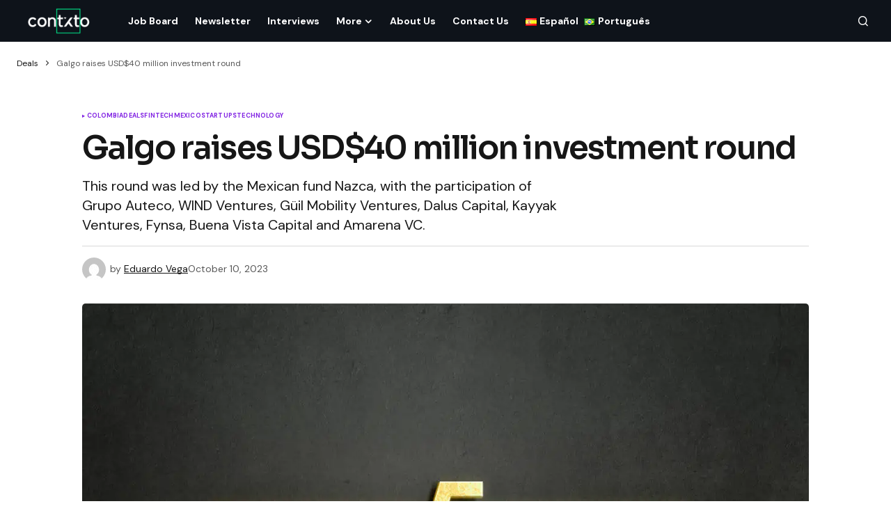

--- FILE ---
content_type: text/html; charset=UTF-8
request_url: https://contxto.com/en/startups/galgo-raises-usd40-million-investment-round/
body_size: 14849
content:
<!doctype html>
<html lang="en-US">
<head>
	<meta charset="UTF-8" />
	<meta name="viewport" content="width=device-width, initial-scale=1" />
	<link rel="profile" href="https://gmpg.org/xfn/11" />

	<meta name='robots' content='index, follow, max-image-preview:large, max-snippet:-1, max-video-preview:-1' />
	<style>img:is([sizes="auto" i], [sizes^="auto," i]) { contain-intrinsic-size: 3000px 1500px }</style>
	
	<!-- This site is optimized with the Yoast SEO Premium plugin v22.7 (Yoast SEO v24.0) - https://yoast.com/wordpress/plugins/seo/ -->
	<title>Galgo raises USD$40 million investment round</title>
	<meta name="description" content="Chilean fintech Galgo, led by Benjamín Izikson, Diego Fleischmann and Salvador Porta, has raised US$40 million." />
	<link rel="canonical" href="https://contxto.com/en/deals/galgo-raises-usd40-million-investment-round/" />
	<meta property="og:locale" content="en_US" />
	<meta property="og:type" content="article" />
	<meta property="og:title" content="Galgo raises USD$40 million investment round" />
	<meta property="og:description" content="Chilean fintech Galgo, led by Benjamín Izikson, Diego Fleischmann and Salvador Porta, has raised US$40 million." />
	<meta property="og:url" content="https://contxto.com/en/deals/galgo-raises-usd40-million-investment-round/" />
	<meta property="article:publisher" content="https://www.facebook.com/Contxto-495342720979440/" />
	<meta property="article:published_time" content="2023-10-10T18:04:21+00:00" />
	<meta property="og:image" content="https://contxto.com/wp-content/uploads/2023/10/Galgo_Contxto-1.jpg" />
	<meta property="og:image:width" content="1200" />
	<meta property="og:image:height" content="768" />
	<meta property="og:image:type" content="image/jpeg" />
	<meta name="author" content="Eduardo Vega" />
	<meta name="twitter:card" content="summary_large_image" />
	<meta name="twitter:creator" content="@contxto_" />
	<meta name="twitter:site" content="@contxto_" />
	<meta name="twitter:label1" content="Written by" />
	<meta name="twitter:data1" content="Eduardo Vega" />
	<meta name="twitter:label2" content="Est. reading time" />
	<meta name="twitter:data2" content="2 minutes" />
	<script type="application/ld+json" class="yoast-schema-graph">{"@context":"https://schema.org","@graph":[{"@type":"NewsArticle","@id":"https://contxto.com/en/deals/galgo-raises-usd40-million-investment-round/#article","isPartOf":{"@id":"https://contxto.com/en/deals/galgo-raises-usd40-million-investment-round/"},"author":{"name":"Eduardo Vega","@id":"https://contxto.com/en/#/schema/person/70e00dc37cc88a1f7ac6eb65d497e381"},"headline":"Galgo raises USD$40 million investment round","datePublished":"2023-10-10T18:04:21+00:00","dateModified":"2023-10-10T18:04:21+00:00","mainEntityOfPage":{"@id":"https://contxto.com/en/deals/galgo-raises-usd40-million-investment-round/"},"wordCount":351,"publisher":{"@id":"https://contxto.com/en/#organization"},"image":{"@id":"https://contxto.com/en/deals/galgo-raises-usd40-million-investment-round/#primaryimage"},"thumbnailUrl":"https://contxto.com/wp-content/uploads/2023/10/Galgo_Contxto-1.jpg","keywords":["Galgo","latin america"],"articleSection":["Colombia","Deals","Fintech","Mexico","Startups","Technology"],"inLanguage":"en-US"},{"@type":"WebPage","@id":"https://contxto.com/en/deals/galgo-raises-usd40-million-investment-round/","url":"https://contxto.com/en/deals/galgo-raises-usd40-million-investment-round/","name":"Galgo raises USD$40 million investment round","isPartOf":{"@id":"https://contxto.com/en/#website"},"primaryImageOfPage":{"@id":"https://contxto.com/en/deals/galgo-raises-usd40-million-investment-round/#primaryimage"},"image":{"@id":"https://contxto.com/en/deals/galgo-raises-usd40-million-investment-round/#primaryimage"},"thumbnailUrl":"https://contxto.com/wp-content/uploads/2023/10/Galgo_Contxto-1.jpg","datePublished":"2023-10-10T18:04:21+00:00","dateModified":"2023-10-10T18:04:21+00:00","description":"Chilean fintech Galgo, led by Benjamín Izikson, Diego Fleischmann and Salvador Porta, has raised US$40 million.","breadcrumb":{"@id":"https://contxto.com/en/deals/galgo-raises-usd40-million-investment-round/#breadcrumb"},"inLanguage":"en-US","potentialAction":[{"@type":"ReadAction","target":["https://contxto.com/en/deals/galgo-raises-usd40-million-investment-round/"]}]},{"@type":"ImageObject","inLanguage":"en-US","@id":"https://contxto.com/en/deals/galgo-raises-usd40-million-investment-round/#primaryimage","url":"https://contxto.com/wp-content/uploads/2023/10/Galgo_Contxto-1.jpg","contentUrl":"https://contxto.com/wp-content/uploads/2023/10/Galgo_Contxto-1.jpg","width":1200,"height":768,"caption":"Chilean fintech Galgo, led by Benjamín Izikson, Diego Fleischmann and Salvador Porta, has raised US$40 million."},{"@type":"BreadcrumbList","@id":"https://contxto.com/en/deals/galgo-raises-usd40-million-investment-round/#breadcrumb","itemListElement":[{"@type":"ListItem","position":1,"name":"Deals","item":"https://contxto.com/en/deals/"},{"@type":"ListItem","position":2,"name":"Galgo raises USD$40 million investment round"}]},{"@type":"WebSite","@id":"https://contxto.com/en/#website","url":"https://contxto.com/en/","name":"Contxto","description":"Latinamerican VC, Startup and Tech News","publisher":{"@id":"https://contxto.com/en/#organization"},"potentialAction":[{"@type":"SearchAction","target":{"@type":"EntryPoint","urlTemplate":"https://contxto.com/en/?s={search_term_string}"},"query-input":{"@type":"PropertyValueSpecification","valueRequired":true,"valueName":"search_term_string"}}],"inLanguage":"en-US"},{"@type":"Organization","@id":"https://contxto.com/en/#organization","name":"Contxto","url":"https://contxto.com/en/","logo":{"@type":"ImageObject","inLanguage":"en-US","@id":"https://contxto.com/en/#/schema/logo/image/","url":"https://contxto.com/wp-content/uploads/2018/12/WhatsApp-Image-2018-12-04-at-1.53.19-PM.jpeg","contentUrl":"https://contxto.com/wp-content/uploads/2018/12/WhatsApp-Image-2018-12-04-at-1.53.19-PM.jpeg","width":647,"height":370,"caption":"Contxto"},"image":{"@id":"https://contxto.com/en/#/schema/logo/image/"},"sameAs":["https://www.facebook.com/Contxto-495342720979440/","https://x.com/contxto_","https://www.linkedin.com/company/contxto/"]},{"@type":"Person","@id":"https://contxto.com/en/#/schema/person/70e00dc37cc88a1f7ac6eb65d497e381","name":"Eduardo Vega","image":{"@type":"ImageObject","inLanguage":"en-US","@id":"https://contxto.com/en/#/schema/person/image/","url":"https://secure.gravatar.com/avatar/afcb4b1cba48d28a20349a5bcab3cc73?s=96&d=mm&r=g","contentUrl":"https://secure.gravatar.com/avatar/afcb4b1cba48d28a20349a5bcab3cc73?s=96&d=mm&r=g","caption":"Eduardo Vega"},"url":"https://contxto.com/en/author/eduardo-vega/"}]}</script>
	<!-- / Yoast SEO Premium plugin. -->


<link rel='dns-prefetch' href='//www.googletagmanager.com' />
<link rel='dns-prefetch' href='//fonts.googleapis.com' />
<link rel='dns-prefetch' href='//pagead2.googlesyndication.com' />
<link href='https://fonts.gstatic.com' crossorigin rel='preconnect' />
<link rel="alternate" type="application/rss+xml" title=" &raquo; Feed" href="https://contxto.com/en/feed/" />
			<link rel="preload" href="https://contxto.com/wp-content/plugins/canvas/assets/fonts/canvas-icons.woff" as="font" type="font/woff" crossorigin>
			<link rel='stylesheet' id='canvas-css' href='https://contxto.com/wp-content/plugins/canvas/assets/css/canvas.css?ver=2.4.7' media='all' />
<link rel='stylesheet' id='wp-block-library-css' href='https://contxto.com/wp-includes/css/dist/block-library/style.min.css?ver=6.7.4' media='all' />
<link rel='stylesheet' id='canvas-block-alert-style-css' href='https://contxto.com/wp-content/plugins/canvas/components/basic-elements/block-alert/block.css?ver=1733758848' media='all' />
<link rel='stylesheet' id='canvas-block-progress-style-css' href='https://contxto.com/wp-content/plugins/canvas/components/basic-elements/block-progress/block.css?ver=1733758848' media='all' />
<link rel='stylesheet' id='canvas-block-collapsibles-style-css' href='https://contxto.com/wp-content/plugins/canvas/components/basic-elements/block-collapsibles/block.css?ver=1733758848' media='all' />
<link rel='stylesheet' id='canvas-block-tabs-style-css' href='https://contxto.com/wp-content/plugins/canvas/components/basic-elements/block-tabs/block.css?ver=1733758848' media='all' />
<link rel='stylesheet' id='canvas-block-section-heading-style-css' href='https://contxto.com/wp-content/plugins/canvas/components/basic-elements/block-section-heading/block.css?ver=1733758848' media='all' />
<link rel='stylesheet' id='canvas-block-section-style-css' href='https://contxto.com/wp-content/plugins/canvas/components/layout-blocks/block-section/block-section.css?ver=1733758848' media='all' />
<link rel='stylesheet' id='canvas-block-row-style-css' href='https://contxto.com/wp-content/plugins/canvas/components/layout-blocks/block-row/block-row.css?ver=1733758848' media='all' />
<link rel='stylesheet' id='canvas-block-posts-style-css' href='https://contxto.com/wp-content/plugins/canvas/components/posts/block-posts/block-posts.css?ver=1733758848' media='all' />
<link rel='stylesheet' id='canvas-justified-gallery-block-style-css' href='https://contxto.com/wp-content/plugins/canvas/components/justified-gallery/block/block-justified-gallery.css?ver=1733758848' media='all' />
<link rel='stylesheet' id='canvas-slider-gallery-block-style-css' href='https://contxto.com/wp-content/plugins/canvas/components/slider-gallery/block/block-slider-gallery.css?ver=1733758848' media='all' />
<link rel='stylesheet' id='canvas-block-posts-sidebar-css' href='https://contxto.com/wp-content/plugins/canvas/components/posts/block-posts-sidebar/block-posts-sidebar.css?ver=1733758848' media='all' />
<style id='classic-theme-styles-inline-css'>
/*! This file is auto-generated */
.wp-block-button__link{color:#fff;background-color:#32373c;border-radius:9999px;box-shadow:none;text-decoration:none;padding:calc(.667em + 2px) calc(1.333em + 2px);font-size:1.125em}.wp-block-file__button{background:#32373c;color:#fff;text-decoration:none}
</style>
<style id='global-styles-inline-css'>
:root{--wp--preset--aspect-ratio--square: 1;--wp--preset--aspect-ratio--4-3: 4/3;--wp--preset--aspect-ratio--3-4: 3/4;--wp--preset--aspect-ratio--3-2: 3/2;--wp--preset--aspect-ratio--2-3: 2/3;--wp--preset--aspect-ratio--16-9: 16/9;--wp--preset--aspect-ratio--9-16: 9/16;--wp--preset--color--black: #000000;--wp--preset--color--cyan-bluish-gray: #abb8c3;--wp--preset--color--white: #FFFFFF;--wp--preset--color--pale-pink: #f78da7;--wp--preset--color--vivid-red: #cf2e2e;--wp--preset--color--luminous-vivid-orange: #ff6900;--wp--preset--color--luminous-vivid-amber: #fcb900;--wp--preset--color--light-green-cyan: #7bdcb5;--wp--preset--color--vivid-green-cyan: #00d084;--wp--preset--color--pale-cyan-blue: #8ed1fc;--wp--preset--color--vivid-cyan-blue: #0693e3;--wp--preset--color--vivid-purple: #9b51e0;--wp--preset--color--blue: #59BACC;--wp--preset--color--green: #58AD69;--wp--preset--color--orange: #FFBC49;--wp--preset--color--red: #e32c26;--wp--preset--color--gray-50: #f8f9fa;--wp--preset--color--gray-100: #f8f9fb;--wp--preset--color--gray-200: #E0E0E0;--wp--preset--color--primary: #161616;--wp--preset--color--secondary: #585858;--wp--preset--color--layout: #f9f9f9;--wp--preset--color--border: #D9D9D9;--wp--preset--color--divider: #1D1D1F;--wp--preset--gradient--vivid-cyan-blue-to-vivid-purple: linear-gradient(135deg,rgba(6,147,227,1) 0%,rgb(155,81,224) 100%);--wp--preset--gradient--light-green-cyan-to-vivid-green-cyan: linear-gradient(135deg,rgb(122,220,180) 0%,rgb(0,208,130) 100%);--wp--preset--gradient--luminous-vivid-amber-to-luminous-vivid-orange: linear-gradient(135deg,rgba(252,185,0,1) 0%,rgba(255,105,0,1) 100%);--wp--preset--gradient--luminous-vivid-orange-to-vivid-red: linear-gradient(135deg,rgba(255,105,0,1) 0%,rgb(207,46,46) 100%);--wp--preset--gradient--very-light-gray-to-cyan-bluish-gray: linear-gradient(135deg,rgb(238,238,238) 0%,rgb(169,184,195) 100%);--wp--preset--gradient--cool-to-warm-spectrum: linear-gradient(135deg,rgb(74,234,220) 0%,rgb(151,120,209) 20%,rgb(207,42,186) 40%,rgb(238,44,130) 60%,rgb(251,105,98) 80%,rgb(254,248,76) 100%);--wp--preset--gradient--blush-light-purple: linear-gradient(135deg,rgb(255,206,236) 0%,rgb(152,150,240) 100%);--wp--preset--gradient--blush-bordeaux: linear-gradient(135deg,rgb(254,205,165) 0%,rgb(254,45,45) 50%,rgb(107,0,62) 100%);--wp--preset--gradient--luminous-dusk: linear-gradient(135deg,rgb(255,203,112) 0%,rgb(199,81,192) 50%,rgb(65,88,208) 100%);--wp--preset--gradient--pale-ocean: linear-gradient(135deg,rgb(255,245,203) 0%,rgb(182,227,212) 50%,rgb(51,167,181) 100%);--wp--preset--gradient--electric-grass: linear-gradient(135deg,rgb(202,248,128) 0%,rgb(113,206,126) 100%);--wp--preset--gradient--midnight: linear-gradient(135deg,rgb(2,3,129) 0%,rgb(40,116,252) 100%);--wp--preset--font-size--small: 13px;--wp--preset--font-size--medium: 20px;--wp--preset--font-size--large: 36px;--wp--preset--font-size--x-large: 42px;--wp--preset--spacing--20: 0.44rem;--wp--preset--spacing--30: 0.67rem;--wp--preset--spacing--40: 1rem;--wp--preset--spacing--50: 1.5rem;--wp--preset--spacing--60: 2.25rem;--wp--preset--spacing--70: 3.38rem;--wp--preset--spacing--80: 5.06rem;--wp--preset--shadow--natural: 6px 6px 9px rgba(0, 0, 0, 0.2);--wp--preset--shadow--deep: 12px 12px 50px rgba(0, 0, 0, 0.4);--wp--preset--shadow--sharp: 6px 6px 0px rgba(0, 0, 0, 0.2);--wp--preset--shadow--outlined: 6px 6px 0px -3px rgba(255, 255, 255, 1), 6px 6px rgba(0, 0, 0, 1);--wp--preset--shadow--crisp: 6px 6px 0px rgba(0, 0, 0, 1);}:where(.is-layout-flex){gap: 0.5em;}:where(.is-layout-grid){gap: 0.5em;}body .is-layout-flex{display: flex;}.is-layout-flex{flex-wrap: wrap;align-items: center;}.is-layout-flex > :is(*, div){margin: 0;}body .is-layout-grid{display: grid;}.is-layout-grid > :is(*, div){margin: 0;}:where(.wp-block-columns.is-layout-flex){gap: 2em;}:where(.wp-block-columns.is-layout-grid){gap: 2em;}:where(.wp-block-post-template.is-layout-flex){gap: 1.25em;}:where(.wp-block-post-template.is-layout-grid){gap: 1.25em;}.has-black-color{color: var(--wp--preset--color--black) !important;}.has-cyan-bluish-gray-color{color: var(--wp--preset--color--cyan-bluish-gray) !important;}.has-white-color{color: var(--wp--preset--color--white) !important;}.has-pale-pink-color{color: var(--wp--preset--color--pale-pink) !important;}.has-vivid-red-color{color: var(--wp--preset--color--vivid-red) !important;}.has-luminous-vivid-orange-color{color: var(--wp--preset--color--luminous-vivid-orange) !important;}.has-luminous-vivid-amber-color{color: var(--wp--preset--color--luminous-vivid-amber) !important;}.has-light-green-cyan-color{color: var(--wp--preset--color--light-green-cyan) !important;}.has-vivid-green-cyan-color{color: var(--wp--preset--color--vivid-green-cyan) !important;}.has-pale-cyan-blue-color{color: var(--wp--preset--color--pale-cyan-blue) !important;}.has-vivid-cyan-blue-color{color: var(--wp--preset--color--vivid-cyan-blue) !important;}.has-vivid-purple-color{color: var(--wp--preset--color--vivid-purple) !important;}.has-black-background-color{background-color: var(--wp--preset--color--black) !important;}.has-cyan-bluish-gray-background-color{background-color: var(--wp--preset--color--cyan-bluish-gray) !important;}.has-white-background-color{background-color: var(--wp--preset--color--white) !important;}.has-pale-pink-background-color{background-color: var(--wp--preset--color--pale-pink) !important;}.has-vivid-red-background-color{background-color: var(--wp--preset--color--vivid-red) !important;}.has-luminous-vivid-orange-background-color{background-color: var(--wp--preset--color--luminous-vivid-orange) !important;}.has-luminous-vivid-amber-background-color{background-color: var(--wp--preset--color--luminous-vivid-amber) !important;}.has-light-green-cyan-background-color{background-color: var(--wp--preset--color--light-green-cyan) !important;}.has-vivid-green-cyan-background-color{background-color: var(--wp--preset--color--vivid-green-cyan) !important;}.has-pale-cyan-blue-background-color{background-color: var(--wp--preset--color--pale-cyan-blue) !important;}.has-vivid-cyan-blue-background-color{background-color: var(--wp--preset--color--vivid-cyan-blue) !important;}.has-vivid-purple-background-color{background-color: var(--wp--preset--color--vivid-purple) !important;}.has-black-border-color{border-color: var(--wp--preset--color--black) !important;}.has-cyan-bluish-gray-border-color{border-color: var(--wp--preset--color--cyan-bluish-gray) !important;}.has-white-border-color{border-color: var(--wp--preset--color--white) !important;}.has-pale-pink-border-color{border-color: var(--wp--preset--color--pale-pink) !important;}.has-vivid-red-border-color{border-color: var(--wp--preset--color--vivid-red) !important;}.has-luminous-vivid-orange-border-color{border-color: var(--wp--preset--color--luminous-vivid-orange) !important;}.has-luminous-vivid-amber-border-color{border-color: var(--wp--preset--color--luminous-vivid-amber) !important;}.has-light-green-cyan-border-color{border-color: var(--wp--preset--color--light-green-cyan) !important;}.has-vivid-green-cyan-border-color{border-color: var(--wp--preset--color--vivid-green-cyan) !important;}.has-pale-cyan-blue-border-color{border-color: var(--wp--preset--color--pale-cyan-blue) !important;}.has-vivid-cyan-blue-border-color{border-color: var(--wp--preset--color--vivid-cyan-blue) !important;}.has-vivid-purple-border-color{border-color: var(--wp--preset--color--vivid-purple) !important;}.has-vivid-cyan-blue-to-vivid-purple-gradient-background{background: var(--wp--preset--gradient--vivid-cyan-blue-to-vivid-purple) !important;}.has-light-green-cyan-to-vivid-green-cyan-gradient-background{background: var(--wp--preset--gradient--light-green-cyan-to-vivid-green-cyan) !important;}.has-luminous-vivid-amber-to-luminous-vivid-orange-gradient-background{background: var(--wp--preset--gradient--luminous-vivid-amber-to-luminous-vivid-orange) !important;}.has-luminous-vivid-orange-to-vivid-red-gradient-background{background: var(--wp--preset--gradient--luminous-vivid-orange-to-vivid-red) !important;}.has-very-light-gray-to-cyan-bluish-gray-gradient-background{background: var(--wp--preset--gradient--very-light-gray-to-cyan-bluish-gray) !important;}.has-cool-to-warm-spectrum-gradient-background{background: var(--wp--preset--gradient--cool-to-warm-spectrum) !important;}.has-blush-light-purple-gradient-background{background: var(--wp--preset--gradient--blush-light-purple) !important;}.has-blush-bordeaux-gradient-background{background: var(--wp--preset--gradient--blush-bordeaux) !important;}.has-luminous-dusk-gradient-background{background: var(--wp--preset--gradient--luminous-dusk) !important;}.has-pale-ocean-gradient-background{background: var(--wp--preset--gradient--pale-ocean) !important;}.has-electric-grass-gradient-background{background: var(--wp--preset--gradient--electric-grass) !important;}.has-midnight-gradient-background{background: var(--wp--preset--gradient--midnight) !important;}.has-small-font-size{font-size: var(--wp--preset--font-size--small) !important;}.has-medium-font-size{font-size: var(--wp--preset--font-size--medium) !important;}.has-large-font-size{font-size: var(--wp--preset--font-size--large) !important;}.has-x-large-font-size{font-size: var(--wp--preset--font-size--x-large) !important;}
:where(.wp-block-post-template.is-layout-flex){gap: 1.25em;}:where(.wp-block-post-template.is-layout-grid){gap: 1.25em;}
:where(.wp-block-columns.is-layout-flex){gap: 2em;}:where(.wp-block-columns.is-layout-grid){gap: 2em;}
:root :where(.wp-block-pullquote){font-size: 1.5em;line-height: 1.6;}
</style>
<link rel='stylesheet' id='canvas-block-heading-style-css' href='https://contxto.com/wp-content/plugins/canvas/components/content-formatting/block-heading/block.css?ver=1733758848' media='all' />
<link rel='stylesheet' id='canvas-block-list-style-css' href='https://contxto.com/wp-content/plugins/canvas/components/content-formatting/block-list/block.css?ver=1733758848' media='all' />
<link rel='stylesheet' id='canvas-block-paragraph-style-css' href='https://contxto.com/wp-content/plugins/canvas/components/content-formatting/block-paragraph/block.css?ver=1733758848' media='all' />
<link rel='stylesheet' id='canvas-block-separator-style-css' href='https://contxto.com/wp-content/plugins/canvas/components/content-formatting/block-separator/block.css?ver=1733758848' media='all' />
<link rel='stylesheet' id='canvas-block-group-style-css' href='https://contxto.com/wp-content/plugins/canvas/components/basic-elements/block-group/block.css?ver=1733758848' media='all' />
<link rel='stylesheet' id='canvas-block-cover-style-css' href='https://contxto.com/wp-content/plugins/canvas/components/basic-elements/block-cover/block.css?ver=1733758848' media='all' />
<link rel='stylesheet' id='csco_child_css-css' href='https://contxto.com/wp-content/themes/newsreader-child/style.css?ver=1.0.0' media='all' />
<link rel='stylesheet' id='csco-styles-css' href='https://contxto.com/wp-content/themes/newsreader/style.css?ver=1.0.3' media='all' />
<link rel='stylesheet' id='0f299b9e66b4fd14aaa22dd28cbba901-css' href='https://fonts.googleapis.com/css?family=DM+Sans%3A400%2C400i%2C700%2C700i&#038;subset=latin%2Clatin-ext%2Ccyrillic%2Ccyrillic-ext%2Cvietnamese&#038;display=swap&#038;ver=1.0.3' media='all' />
<link rel='stylesheet' id='e8e488e66cacdee6f68987942faa5bdb-css' href='https://fonts.googleapis.com/css?family=Sora%3A600%2C400%2C500%2C700%2C800&#038;subset=latin%2Clatin-ext%2Ccyrillic%2Ccyrillic-ext%2Cvietnamese&#038;display=swap&#038;ver=1.0.3' media='all' />
<style id='cs-customizer-output-styles-inline-css'>
:root{--cs-light-site-background:#FFFFFF;--cs-dark-site-background:#161616;--cs-light-header-background:#0e131a;--cs-dark-header-background:#161616;--cs-light-header-submenu-background:#0e131a;--cs-dark-header-submenu-background:#161616;--cs-light-footer-background:#0e131a;--cs-dark-footer-background:#161616;--cs-light-offcanvas-background:#0e131a;--cs-dark-offcanvas-background:#161616;--cs-light-layout-background:#f6f6f6;--cs-dark-layout-background:#232323;--cs-light-primary-color:#161616;--cs-dark-primary-color:#FFFFFF;--cs-light-secondary-color:#585858;--cs-dark-secondary-color:#CDCDCD;--cs-light-accent-color:#8224e3;--cs-dark-accent-color:#ffffff;--cs-light-input-background:#FFFFFF;--cs-dark-input-background:#FFFFFF;--cs-light-button-background:#8224e3;--cs-dark-button-background:#0038ff;--cs-light-button-color:#FFFFFF;--cs-dark-button-color:#FFFFFF;--cs-light-button-hover-background:#9e5ae2;--cs-dark-button-hover-background:#0033e9;--cs-light-button-hover-color:#FFFFFF;--cs-dark-button-hover-color:#FFFFFF;--cs-light-border-color:#D9D9D9;--cs-dark-border-color:#343434;--cs-light-overlay-background:#161616;--cs-dark-overlay-background:#161616;--cs-light-video-icon-color:#161616;--cs-dark-video-icon-color:#161616;--cs-layout-elements-border-radius:2px;--cs-thumbnail-border-radius:5px;--cs-input-border-radius:4px;--cs-button-border-radius:4px;--cs-heading-1-font-size:2.25rem;--cs-heading-2-font-size:2rem;--cs-heading-3-font-size:1.5rem;--cs-heading-4-font-size:1.125rem;--cs-heading-5-font-size:1rem;--cs-heading-6-font-size:0.9375rem;--cs-header-initial-height:60px;--cs-header-height:60px;--cs-header-border-width:0px;}:root, [data-scheme="light"]{--cs-light-overlay-background-rgb:22,22,22;}:root, [data-scheme="dark"]{--cs-dark-overlay-background-rgb:22,22,22;}.cs-header-bottombar{--cs-header-bottombar-alignment:flex-start;}.cs-posts-area__home{--cs-posts-area-grid-row-gap:24px;--cs-entry-title-font-size:1.618rem;}.cs-posts-area__archive.cs-posts-area__grid{--cs-posts-area-grid-columns:3;--cs-posts-area-grid-column-gap:24px;}.cs-posts-area__archive{--cs-posts-area-grid-row-gap:40px;--cs-entry-title-font-size:1.5rem;}.cs-posts-area__read-next{--cs-entry-title-font-size:1.5rem;}.cs-banner-archive{--cs-banner-label-alignment:left;}.cs-banner-post-after{--cs-banner-label-alignment:left;}@media (max-width: 1199.98px){.cs-posts-area__home{--cs-posts-area-grid-row-gap:24px;--cs-entry-title-font-size:1.618rem;}.cs-posts-area__archive.cs-posts-area__grid{--cs-posts-area-grid-columns:2;--cs-posts-area-grid-column-gap:24px;}.cs-posts-area__archive{--cs-posts-area-grid-row-gap:40px;--cs-entry-title-font-size:1.5rem;}.cs-posts-area__read-next{--cs-entry-title-font-size:1.5rem;}}@media (max-width: 991.98px){.cs-posts-area__home{--cs-posts-area-grid-row-gap:24px;--cs-entry-title-font-size:1.618rem;}.cs-posts-area__archive.cs-posts-area__grid{--cs-posts-area-grid-columns:2;--cs-posts-area-grid-column-gap:24px;}.cs-posts-area__archive{--cs-posts-area-grid-row-gap:40px;--cs-entry-title-font-size:1.5rem;}.cs-posts-area__read-next{--cs-entry-title-font-size:1.5rem;}}@media (max-width: 767.98px){.cs-posts-area__home{--cs-posts-area-grid-row-gap:24px;--cs-entry-title-font-size:1.25rem;}.cs-posts-area__archive.cs-posts-area__grid{--cs-posts-area-grid-columns:1;--cs-posts-area-grid-column-gap:24px;}.cs-posts-area__archive{--cs-posts-area-grid-row-gap:24px;--cs-entry-title-font-size:1.25rem;}.cs-posts-area__read-next{--cs-entry-title-font-size:1.25rem;}}
</style>
<script src="https://contxto.com/wp-includes/js/jquery/jquery.min.js?ver=3.7.1" id="jquery-core-js"></script>
<script src="https://contxto.com/wp-includes/js/jquery/jquery-migrate.min.js?ver=3.4.1" id="jquery-migrate-js"></script>

<!-- Google tag (gtag.js) snippet added by Site Kit -->
<!-- Google Analytics snippet added by Site Kit -->
<script src="https://www.googletagmanager.com/gtag/js?id=GT-WF6J7SP" id="google_gtagjs-js" async></script>
<script id="google_gtagjs-js-after">
window.dataLayer = window.dataLayer || [];function gtag(){dataLayer.push(arguments);}
gtag("set","linker",{"domains":["contxto.com"]});
gtag("js", new Date());
gtag("set", "developer_id.dZTNiMT", true);
gtag("config", "GT-WF6J7SP");
</script>
<meta name="generator" content="Site Kit by Google 1.168.0" /><style id='cs-theme-typography'>
	:root {
		/* Base Font */
		--cs-font-base-family: DM Sans;
		--cs-font-base-size: 1rem;
		--cs-font-base-weight: 400;
		--cs-font-base-style: normal;
		--cs-font-base-letter-spacing: normal;
		--cs-font-base-line-height: 1.5;

		/* Primary Font */
		--cs-font-primary-family: DM Sans;
		--cs-font-primary-size: 0.75rem;
		--cs-font-primary-weight: 700;
		--cs-font-primary-style: normal;
		--cs-font-primary-letter-spacing: normal;
		--cs-font-primary-text-transform: none;
		--cs-font-primary-line-height: 1.2;

		/* Secondary Font */
		--cs-font-secondary-family: DM Sans;
		--cs-font-secondary-size: 0.75rem;
		--cs-font-secondary-weight: 400;
		--cs-font-secondary-style: normal;
		--cs-font-secondary-letter-spacing: normal;
		--cs-font-secondary-text-transform: none;
		--cs-font-secondary-line-height: 1.1;

		/* Section Headings Font */
		--cs-font-section-headings-family: Sora;
		--cs-font-section-headings-size: 1.125rem;
		--cs-font-section-headings-weight: 600;
		--cs-font-section-headings-style: normal;
		--cs-font-section-headings-letter-spacing: -0.02em;
		--cs-font-section-headings-text-transform: none;
		--cs-font-section-headings-line-height: 1.1;

		/* Post Title Font Size */
		--cs-font-post-title-family: Sora;
		--cs-font-post-title-weight: 600;
		--cs-font-post-title-size: 2.875rem;
		--cs-font-post-title-letter-spacing: -0.04em;
		--cs-font-post-title-line-height: 1.1;

		/* Post Subbtitle */
		--cs-font-post-subtitle-family: DM Sans;
		--cs-font-post-subtitle-weight: 400;
		--cs-font-post-subtitle-size: 1.25rem;
		--cs-font-post-subtitle-letter-spacing: normal;
		--cs-font-post-subtitle-line-height: 1.4;

		/* Post Category Font */
		--cs-font-category-family: DM Sans;
		--cs-font-category-size: 0.5625rem;
		--cs-font-category-weight: 700;
		--cs-font-category-style: normal;
		--cs-font-category-letter-spacing: 0.02em;
		--cs-font-category-text-transform: uppercase;
		--cs-font-category-line-height: 1.1;

		/* Post Meta Font */
		--cs-font-post-meta-family: DM Sans;
		--cs-font-post-meta-size: 0.75rem;
		--cs-font-post-meta-weight: 400;
		--cs-font-post-meta-style: normal;
		--cs-font-post-meta-letter-spacing: normal;
		--cs-font-post-meta-text-transform: none;
		--cs-font-post-meta-line-height: 1.1;

		/* Post Content */
		--cs-font-post-content-family: DM Sans;
		--cs-font-post-content-weight: 400;
		--cs-font-post-content-size: 1.125rem;
		--cs-font-post-content-letter-spacing: normal;
		--cs-font-post-content-line-height: 1.6;

		/* Input Font */
		--cs-font-input-family: DM Sans;
		--cs-font-input-size: 0.875rem;
		--cs-font-input-weight: 400;
		--cs-font-input-style: normal;
		--cs-font-input-line-height: 1.3;
		--cs-font-input-letter-spacing: normal;
		--cs-font-input-text-transform: none;

		/* Entry Title Font Size */
		--cs-font-entry-title-family: Sora;
		--cs-font-entry-title-weight: 600;
		--cs-font-entry-title-letter-spacing: -0.04em;
		--cs-font-entry-title-line-height: 1.1;

		/* Entry Excerpt */
		--cs-font-entry-excerpt-family: DM Sans;
		--cs-font-entry-excerpt-weight: 400;
		--cs-font-entry-excerpt-size: 1rem;
		--cs-font-entry-excerpt-letter-spacing: normal;
		--cs-font-entry-excerpt-line-height: normal;

		/* Logos --------------- */

		/* Main Logo */
		--cs-font-main-logo-family: DM Sans;
		--cs-font-main-logo-size: 1.375rem;
		--cs-font-main-logo-weight: 700;
		--cs-font-main-logo-style: normal;
		--cs-font-main-logo-letter-spacing: -0.02em;
		--cs-font-main-logo-text-transform: none;

		/* Mobile Logo */
		--cs-font-mobile-logo-family: DM Sans;
		--cs-font-mobile-logo-size: 1.375rem;
		--cs-font-mobile-logo-weight: 700;
		--cs-font-mobile-logo-style: normal;
		--cs-font-mobile-logo-letter-spacing: -0.02em;
		--cs-font-mobile-logo-text-transform: none;

		/* Footer Logo */
		--cs-font-footer-logo-family: DM Sans;
		--cs-font-footer-logo-size: 1.375rem;
		--cs-font-footer-logo-weight: 700;
		--cs-font-footer-logo-style: normal;
		--cs-font-footer-logo-letter-spacing: -0.02em;
		--cs-font-footer-logo-text-transform: none;

		/* Headings --------------- */

		/* Headings */
		--cs-font-headings-family: Sora;
		--cs-font-headings-weight: 600;
		--cs-font-headings-style: normal;
		--cs-font-headings-line-height: 1.1;
		--cs-font-headings-letter-spacing: -0.04em;
		--cs-font-headings-text-transform: none;

		/* Menu Font --------------- */

		/* Menu */
		/* Used for main top level menu elements. */
		--cs-font-menu-family: DM Sans;
		--cs-font-menu-size: 0.875rem;
		--cs-font-menu-weight: 700;
		--cs-font-menu-style: normal;
		--cs-font-menu-letter-spacing: normal;
		--cs-font-menu-text-transform: none;
		--cs-font-menu-line-height: 1.3;

		/* Submenu Font */
		/* Used for submenu elements. */
		--cs-font-submenu-family: DM Sans;
		--cs-font-submenu-size: 0.75rem;
		--cs-font-submenu-weight: 400;
		--cs-font-submenu-style: normal;
		--cs-font-submenu-letter-spacing: normal;
		--cs-font-submenu-text-transform: none;
		--cs-font-submenu-line-height: 1.3;

		/* Footer Menu */
		--cs-font-footer-menu-family: DM Sans;
		--cs-font-footer-menu-size: 0.75rem;
		--cs-font-footer-menu-weight: 700;
		--cs-font-footer-menu-style: normal;
		--cs-font-footer-menu-letter-spacing: -0.02em;
		--cs-font-footer-menu-text-transform: uppercase;
		--cs-font-footer-menu-line-height: 1.2;

		/* Footer Submenu Font */
		--cs-font-footer-submenu-family: DM Sans;
		--cs-font-footer-submenu-size: 0.75rem;
		--cs-font-footer-submenu-weight: 700;
		--cs-font-footer-submenu-style: normal;
		--cs-font-footer-submenu-letter-spacing: normal;
		--cs-font-footer-submenu-text-transform: none;
		--cs-font-footer-submenu-line-height: 1.1;

		/* Bottombar Menu Font */
		--cs-font-bottombar-menu-family: DM Sans;
		--cs-font-bottombar-menu-size: 0.75rem;
		--cs-font-bottombar-menu-weight: 700;
		--cs-font-bottombar-menu-style: normal;
		--cs-font-bottombar-menu-letter-spacing: normal;
		--cs-font-bottombar-menu-text-transform: none;
		--cs-font-bottombar-menu-line-height: 1.3;
	}
</style>

<!-- Google AdSense meta tags added by Site Kit -->
<meta name="google-adsense-platform-account" content="ca-host-pub-2644536267352236">
<meta name="google-adsense-platform-domain" content="sitekit.withgoogle.com">
<!-- End Google AdSense meta tags added by Site Kit -->

<!-- Google AdSense snippet added by Site Kit -->
<script async src="https://pagead2.googlesyndication.com/pagead/js/adsbygoogle.js?client=ca-pub-4209254763130356&amp;host=ca-host-pub-2644536267352236" crossorigin="anonymous"></script>

<!-- End Google AdSense snippet added by Site Kit -->
<link rel="icon" href="https://contxto.com/wp-content/uploads/2019/01/cropped-icono-04-1-150x150.png" sizes="32x32" />
<link rel="icon" href="https://contxto.com/wp-content/uploads/2019/01/cropped-icono-04-1-300x300.png" sizes="192x192" />
<link rel="apple-touch-icon" href="https://contxto.com/wp-content/uploads/2019/01/cropped-icono-04-1-300x300.png" />
<meta name="msapplication-TileImage" content="https://contxto.com/wp-content/uploads/2019/01/cropped-icono-04-1-300x300.png" />
		<style id="wp-custom-css">
			.cs-header__logo img {max-width:120px !important}
.substack-form {text-align:center;

padding:1.618rem;
}

h1 {
	margin-top:1rem !important;
	margin-bottom:1rem !important;
}

.top-banner {background-color:#000000;
text-align:center;}		</style>
		<style id="kirki-inline-styles"></style></head>

<body class="post-template-default single single-post postid-77614 single-format-standard wp-embed-responsive cs-page-layout-disabled cs-navbar-smart-enabled cs-sticky-sidebar-enabled cs-stick-to-top" data-scheme='light'>

<div class="cs-wrapper">

	
	
	<div class="cs-site-overlay"></div>

	<div class="cs-offcanvas" data-scheme="dark">

		<div class="cs-offcanvas__header">
			
					<div class="cs-logo cs-logo-mobile">
			<a class="cs-header__logo cs-header__logo-mobile cs-logo-default" href="https://contxto.com/">
				<img src="https://contxto.com/wp-content/uploads/2025/10/logocontxto-1.png"  alt=""  width="101.69491525424"  height="40" >			</a>

									<a class="cs-header__logo cs-logo-dark" href="https://contxto.com/">
							<img src="https://contxto.com/wp-content/uploads/2025/10/logocontxto-1.png"  alt=""  width="101.69491525424"  height="40" >						</a>
							</div>
		 

			<nav class="cs-offcanvas__nav">
				<span class="cs-offcanvas__toggle" role="button" aria-label="Close mobile menu button">
					<i class="cs-icon cs-icon-x"></i>
				</span>
			</nav>

					</div>

		<div class="cs-offcanvas__search cs-container">
			
<form role="search" method="get" class="cs-search__form" action="https://contxto.com/">
	<div class="cs-search__group" data-scheme="light">
		<input required class="cs-search__input" type="search" value="" name="s" placeholder="Search..." role="searchbox">

		<button class="cs-search__submit" aria-label="Search" type="submit">
			Search		</button>
	</div>
</form>
		</div>

		<aside class="cs-offcanvas__sidebar">
			<div class="cs-offcanvas__inner cs-offcanvas__area cs-widget-area cs-container">

				<div class="widget widget_nav_menu"><div class="menu-contxto-main-container"><ul id="menu-contxto-main" class="menu"><li id="menu-item-83207" class="menu-item menu-item-type-custom menu-item-object-custom menu-item-83207 csco-menu-item-style-none"><a target="_blank" href="https://latamtalent.co">Job Board</a></li>
<li id="menu-item-71505" class="menu-item menu-item-type-custom menu-item-object-custom menu-item-71505 csco-menu-item-style-none"><a href="https://contxto.substack.com/">Newsletter</a></li>
<li id="menu-item-5144" class="menu-item menu-item-type-taxonomy menu-item-object-category menu-item-5144 csco-menu-item-style-none"><a href="https://contxto.com/en/interviews/">Interviews</a></li>
<li id="menu-item-52122" class="menu-item menu-item-type-post_type menu-item-object-page menu-item-has-children menu-item-52122 csco-menu-item-style-none"><a href="https://contxto.com/en/about/">More</a>
<ul class="sub-menu">
	<li id="menu-item-5147" class="menu-item menu-item-type-taxonomy menu-item-object-category menu-item-5147 csco-menu-item-style-none"><a href="https://contxto.com/en/market-map/">Market Map</a></li>
	<li id="menu-item-17506" class="menu-item menu-item-type-taxonomy menu-item-object-category menu-item-17506 csco-menu-item-style-none"><a href="https://contxto.com/en/reviews/">Reviews</a></li>
	<li id="menu-item-68298" class="menu-item menu-item-type-post_type menu-item-object-page menu-item-68298 csco-menu-item-style-none"><a href="https://contxto.com/en/glossary-en/">Glossary</a></li>
</ul>
</li>
<li id="menu-item-71637" class="menu-item menu-item-type-custom menu-item-object-custom menu-item-71637 csco-menu-item-style-none"><a href="https://contxto.com/en/about/">About Us</a></li>
<li id="menu-item-88933" class="menu-item menu-item-type-post_type menu-item-object-page menu-item-88933 csco-menu-item-style-none"><a href="https://contxto.com/en/contact-us/">Contact Us</a></li>
<li id="menu-item-76159-es" class="lang-item lang-item-3169 lang-item-es no-translation lang-item-first menu-item menu-item-type-custom menu-item-object-custom menu-item-76159-es"><a href="https://contxto.com/es/" hreflang="es-ES" lang="es-ES"><img src="[data-uri]" alt="Español" width="16" height="11" style="width: 16px; height: 11px;" /><span style="margin-left:0.3em;">Español</span></a></li>
<li id="menu-item-76159-pt-br" class="lang-item lang-item-3171 lang-item-pt-br no-translation menu-item menu-item-type-custom menu-item-object-custom menu-item-76159-pt-br"><a href="https://contxto.com/pt-br/" hreflang="pt-BR" lang="pt-BR"><img src="[data-uri]" alt="Português" width="16" height="11" style="width: 16px; height: 11px;" /><span style="margin-left:0.3em;">Português</span></a></li>
</ul></div></div>
				
				<div class="cs-offcanvas__bottombar">
					
									</div>
			</div>
		</aside>

	</div>
	
	<div id="page" class="cs-site">

		
		<div class="cs-site-inner">

			
			
<div class="cs-header-before"></div>

<header class="cs-header cs-header-four cs-header-stretch" data-scheme="dark">
	<div class="cs-header__outer">
		<div class="cs-container">
			<div class="cs-header__inner cs-header__inner-desktop">
				<div class="cs-header__col cs-col-left">
							<div class="cs-logo cs-logo-desktop">
			<a class="cs-header__logo cs-logo-default " href="https://contxto.com/">
				<img src="https://contxto.com/wp-content/uploads/2025/10/logocontxto.png"  alt=""  width="101.69491525424"  height="40" >			</a>

									<a class="cs-header__logo cs-logo-dark " href="https://contxto.com/">
							<img src="https://contxto.com/wp-content/uploads/2025/10/logocontxto-1.png"  alt=""  width="101.69491525424"  height="40" >						</a>
							</div>
				<div class="cs-logo cs-logo-mobile">
			<a class="cs-header__logo cs-header__logo-mobile cs-logo-default" href="https://contxto.com/">
				<img src="https://contxto.com/wp-content/uploads/2025/10/logocontxto-1.png"  alt=""  width="101.69491525424"  height="40" >			</a>

									<a class="cs-header__logo cs-logo-dark" href="https://contxto.com/">
							<img src="https://contxto.com/wp-content/uploads/2025/10/logocontxto-1.png"  alt=""  width="101.69491525424"  height="40" >						</a>
							</div>
		<nav class="cs-header__nav"><ul id="menu-contxto-main-1" class="cs-header__nav-inner"><li class="menu-item menu-item-type-custom menu-item-object-custom menu-item-83207 csco-menu-item-style-none"><a target="_blank" rel="noopener" href="https://latamtalent.co"><span><span>Job Board</span></span></a></li>
<li class="menu-item menu-item-type-custom menu-item-object-custom menu-item-71505 csco-menu-item-style-none"><a href="https://contxto.substack.com/"><span><span>Newsletter</span></span></a></li>
<li class="menu-item menu-item-type-taxonomy menu-item-object-category menu-item-5144 csco-menu-item-style-none"><a href="https://contxto.com/en/interviews/"><span><span>Interviews</span></span></a></li>
<li class="menu-item menu-item-type-post_type menu-item-object-page menu-item-has-children menu-item-52122 csco-menu-item-style-none"><a href="https://contxto.com/en/about/"><span><span>More</span></span></a>
<ul class="sub-menu">
	<li class="menu-item menu-item-type-taxonomy menu-item-object-category menu-item-5147 csco-menu-item-style-none"><a href="https://contxto.com/en/market-map/"><span>Market Map</span></a></li>
	<li class="menu-item menu-item-type-taxonomy menu-item-object-category menu-item-17506 csco-menu-item-style-none"><a href="https://contxto.com/en/reviews/"><span>Reviews</span></a></li>
	<li class="menu-item menu-item-type-post_type menu-item-object-page menu-item-68298 csco-menu-item-style-none"><a href="https://contxto.com/en/glossary-en/"><span>Glossary</span></a></li>
</ul>
</li>
<li class="menu-item menu-item-type-custom menu-item-object-custom menu-item-71637 csco-menu-item-style-none"><a href="https://contxto.com/en/about/"><span><span>About Us</span></span></a></li>
<li class="menu-item menu-item-type-post_type menu-item-object-page menu-item-88933 csco-menu-item-style-none"><a href="https://contxto.com/en/contact-us/"><span><span>Contact Us</span></span></a></li>
<li class="lang-item lang-item-3169 lang-item-es no-translation lang-item-first menu-item menu-item-type-custom menu-item-object-custom menu-item-76159-es"><a href="https://contxto.com/es/" hreflang="es-ES" lang="es-ES"><span><span><img src="[data-uri]" alt="Español" width="16" height="11" style="width: 16px; height: 11px;" /><span style="margin-left:0.3em;">Español</span></span></span></a></li>
<li class="lang-item lang-item-3171 lang-item-pt-br no-translation menu-item menu-item-type-custom menu-item-object-custom menu-item-76159-pt-br"><a href="https://contxto.com/pt-br/" hreflang="pt-BR" lang="pt-BR"><span><span><img src="[data-uri]" alt="Português" width="16" height="11" style="width: 16px; height: 11px;" /><span style="margin-left:0.3em;">Português</span></span></span></a></li>
</ul></nav>				</div>

				<div class="cs-header__col cs-col-right">
					<div class="cs-header__toggles">
								<span class="cs-header__search-toggle" role="button" aria-label="Search">
			<i class="cs-icon cs-icon-search"></i>
		</span>
							</div>
									</div>
			</div>

			
<div class="cs-header__inner cs-header__inner-mobile">
	<div class="cs-header__col cs-col-left">
						<span class="cs-header__burger-toggle " role="button" aria-label="Burger menu button">
					<i class="cs-icon cs-icon-menu"></i>
					<i class="cs-icon cs-icon-x"></i>
				</span>
				<span class="cs-header__offcanvas-toggle " role="button" aria-label="Mobile menu button">
					<i class="cs-icon cs-icon-menu"></i>
				</span>
							<div class="cs-logo cs-logo-mobile">
			<a class="cs-header__logo cs-header__logo-mobile cs-logo-default" href="https://contxto.com/">
				<img src="https://contxto.com/wp-content/uploads/2025/10/logocontxto-1.png"  alt=""  width="101.69491525424"  height="40" >			</a>

									<a class="cs-header__logo cs-logo-dark" href="https://contxto.com/">
							<img src="https://contxto.com/wp-content/uploads/2025/10/logocontxto-1.png"  alt=""  width="101.69491525424"  height="40" >						</a>
							</div>
			</div>
	<div class="cs-header__col cs-col-right">
				<span class="cs-header__search-toggle" role="button" aria-label="Search">
			<i class="cs-icon cs-icon-search"></i>
		</span>
			</div>
</div>
			
<div class="cs-search">
	<div class="cs-search__inner">
		<div class="cs-search__form-container">
			
<form role="search" method="get" class="cs-search__form" action="https://contxto.com/">
	<div class="cs-search__group" data-scheme="light">
		<input required class="cs-search__input" type="search" value="" name="s" placeholder="Search..." role="searchbox">

		<button class="cs-search__submit" aria-label="Search" type="submit">
			Search		</button>
	</div>
</form>
		</div>
	</div>
</div>
			<div class="cs-burger-menu">
	<div class="cs-container">
		
			</div>
</div>

		</div>
	</div>
	<div class="cs-header-overlay"></div>
</header>


			
			<main id="main" class="cs-site-primary">

				
				<div class="cs-site-content cs-sidebar-disabled">

					
					<div class="cs-container">

						<div class="cs-breadcrumbs" id="breadcrumbs"><span><span><a href="https://contxto.com/en/deals/">Deals</a></span> <span class="cs-separator"></span> <span class="breadcrumb_last" aria-current="page">Galgo raises USD$40 million investment round</span></span></div>
<div class="cs-entry__header cs-entry__header-standard">
	<div class="cs-entry__header-inner">
		<div class="cs-entry__outer">
			<div class="cs-entry__inner cs-entry__content">
				<div class="cs-entry__post-meta" ><div class="cs-meta-category"><ul class="post-categories">
	<li><a href="https://contxto.com/en/colombia/" rel="category tag">Colombia</a></li>
	<li><a href="https://contxto.com/en/deals/" rel="category tag">Deals</a></li>
	<li><a href="https://contxto.com/es/fintech/" rel="category tag">Fintech</a></li>
	<li><a href="https://contxto.com/en/mexico/" rel="category tag">Mexico</a></li>
	<li><a href="https://contxto.com/en/startups/" rel="category tag">Startups</a></li>
	<li><a href="https://contxto.com/en/technology/" rel="category tag">Technology</a></li></ul></div></div><h1 class="cs-entry__title"><span>Galgo raises USD$40 million investment round</span></h1>				<div class="cs-entry__subtitle">
					This round was led by the Mexican fund Nazca, with the participation of Grupo Auteco, WIND Ventures, Güil Mobility Ventures, Dalus Capital, Kayyak Ventures, Fynsa, Buena Vista Capital and Amarena VC.				</div>
							</div>
		</div>
	</div>
</div>

						<div id="content" class="cs-main-content">

							
<div id="primary" class="cs-content-area">

	
	
		
			
<div class="cs-entry__wrap">

	
	<div class="cs-entry__container">

				<div class="cs-entry__infobar">
			<div class="cs-entry__infobar-inner">
				<div class="cs-entry__content">
					<div class="cs-entry__post-meta" ><div class="cs-meta-author"><picture class="cs-meta-author-avatar"><img alt='' src='https://secure.gravatar.com/avatar/afcb4b1cba48d28a20349a5bcab3cc73?s=34&#038;d=mm&#038;r=g' srcset='https://secure.gravatar.com/avatar/afcb4b1cba48d28a20349a5bcab3cc73?s=68&#038;d=mm&#038;r=g 2x' class='avatar avatar-34 photo' height='34' width='34' decoding='async'/></picture><span class="cs-meta-author-by">by</span><a class="cs-meta-author-link url fn n" href="https://contxto.com/en/author/eduardo-vega/"><span class="cs-meta-author-name">Eduardo Vega</span></a></div><div class="cs-meta-date">October 10, 2023</div></div>				</div>
			</div>
		</div>
					<div class="cs-entry__media">
			<div class="cs-entry__media-inner">
				<div class="cs-entry__thumbnail">
					<div class="cs-entry__media-wrap cs-overlay-ratio cs-ratio-landscape-16-9">
						<figure class="cs-overlay-background cs-overlay-transparent">
							<picture><source srcset="https://contxto.com/wp-content/uploads/2023/10/Galgo_Contxto-1.webp 1200w,https://contxto.com/wp-content/uploads/2023/10/Galgo_Contxto-1-300x192.webp 300w,https://contxto.com/wp-content/uploads/2023/10/Galgo_Contxto-1-1024x655.webp 1024w,https://contxto.com/wp-content/uploads/2023/10/Galgo_Contxto-1-768x492.webp 768w,https://contxto.com/wp-content/uploads/2023/10/Galgo_Contxto-1-380x243.webp 380w,https://contxto.com/wp-content/uploads/2023/10/Galgo_Contxto-1-800x512.webp 800w,https://contxto.com/wp-content/uploads/2023/10/Galgo_Contxto-1-1160x742.webp 1160w" sizes="(max-width: 1200px) 100vw, 1200px" type="image/webp"><img src="https://contxto.com/wp-content/uploads/2023/10/Galgo_Contxto-1.jpg" height="768" width="1200" srcset="https://contxto.com/wp-content/uploads/2023/10/Galgo_Contxto-1.jpg 1200w, https://contxto.com/wp-content/uploads/2023/10/Galgo_Contxto-1-300x192.jpg 300w, https://contxto.com/wp-content/uploads/2023/10/Galgo_Contxto-1-1024x655.jpg 1024w, https://contxto.com/wp-content/uploads/2023/10/Galgo_Contxto-1-768x492.jpg 768w, https://contxto.com/wp-content/uploads/2023/10/Galgo_Contxto-1-380x243.jpg 380w, https://contxto.com/wp-content/uploads/2023/10/Galgo_Contxto-1-800x512.jpg 800w, https://contxto.com/wp-content/uploads/2023/10/Galgo_Contxto-1-1160x742.jpg 1160w" sizes="(max-width: 1200px) 100vw, 1200px" class="attachment-csco-thumbnail-uncropped-uncropped size-csco-thumbnail-uncropped-uncropped wp-post-image sp-no-webp" alt="Chilean fintech Galgo, led by Benjamín Izikson, Diego Fleischmann and Salvador Porta, has raised US$40 million." decoding="async" fetchpriority="high"  > </picture>							<picture><source srcset="https://contxto.com/wp-content/uploads/2023/10/Galgo_Contxto-1-1160x742.webp 1160w,https://contxto.com/wp-content/uploads/2023/10/Galgo_Contxto-1-300x192.webp 300w,https://contxto.com/wp-content/uploads/2023/10/Galgo_Contxto-1-1024x655.webp 1024w,https://contxto.com/wp-content/uploads/2023/10/Galgo_Contxto-1-768x492.webp 768w,https://contxto.com/wp-content/uploads/2023/10/Galgo_Contxto-1-380x243.webp 380w,https://contxto.com/wp-content/uploads/2023/10/Galgo_Contxto-1-800x512.webp 800w,https://contxto.com/wp-content/uploads/2023/10/Galgo_Contxto-1.webp 1200w" sizes="(max-width: 1045px) 100vw, 1045px" type="image/webp"><img src="https://contxto.com/wp-content/uploads/2023/10/Galgo_Contxto-1-1160x742.jpg" height="668" width="1045" srcset="https://contxto.com/wp-content/uploads/2023/10/Galgo_Contxto-1-1160x742.jpg 1160w, https://contxto.com/wp-content/uploads/2023/10/Galgo_Contxto-1-300x192.jpg 300w, https://contxto.com/wp-content/uploads/2023/10/Galgo_Contxto-1-1024x655.jpg 1024w, https://contxto.com/wp-content/uploads/2023/10/Galgo_Contxto-1-768x492.jpg 768w, https://contxto.com/wp-content/uploads/2023/10/Galgo_Contxto-1-380x243.jpg 380w, https://contxto.com/wp-content/uploads/2023/10/Galgo_Contxto-1-800x512.jpg 800w, https://contxto.com/wp-content/uploads/2023/10/Galgo_Contxto-1.jpg 1200w" sizes="(max-width: 1045px) 100vw, 1045px" class="attachment-csco-large-uncropped size-csco-large-uncropped wp-post-image sp-no-webp" alt="Chilean fintech Galgo, led by Benjamín Izikson, Diego Fleischmann and Salvador Porta, has raised US$40 million." decoding="async"  > </picture>						</figure>
					</div>
									</div>
			</div>
		</div>
		
		<div class="cs-entry__content-wrap">
			<section class="cs-custom-content cs-custom-content-post_content-before"><div class="substack-form">
<h3>Keep up to Date with Latin American VC, Startups News</h3>
<iframe src="https://contxto.substack.com/embed" width="100%" style="border:1px solid #EEE; background:white;" framebordear="0" scrolling="no"></iframe>
</div>
</section>
			<div class="entry-content">
				<p><span data-preserver-spaces="true">The Chilean </span><strong><span data-preserver-spaces="true">fintech company </span></strong><a class="editor-rtfLink" href="https://www.galgo.com/mx?utm_source=blog&amp;utm_campaign=ClicLogo&amp;utm_medium=organic" target="_blank" rel="noopener"><strong><span data-preserver-spaces="true">Galgo</span></strong></a><span data-preserver-spaces="true">, led by </span><strong><span data-preserver-spaces="true">Benjamín Izikson, Diego Fleischmann, and Salvador Porta</span></strong><span data-preserver-spaces="true">, secured an investment round of </span><strong><span data-preserver-spaces="true">USD $ 40 million</span></strong><span data-preserver-spaces="true">.</span></p>
<p><span data-preserver-spaces="true">This </span><strong><span data-preserver-spaces="true">round</span></strong><span data-preserver-spaces="true"> was </span><strong><span data-preserver-spaces="true">led</span></strong><span data-preserver-spaces="true"> by the Mexican </span><strong><span data-preserver-spaces="true">Nazca fund</span></strong><span data-preserver-spaces="true">, with the participation of </span><strong><span data-preserver-spaces="true">Grupo Auteco, WIND Ventures, Güil Mobility Ventures, Dalus Capital, Kayyak Ventures, Fynsa, Buena Vista Capital</span></strong><span data-preserver-spaces="true">, and </span><strong><span data-preserver-spaces="true">Amarena VC</span></strong><span data-preserver-spaces="true">.</span></p>
<p><span data-preserver-spaces="true">With this </span><strong><span data-preserver-spaces="true">investment</span></strong><span data-preserver-spaces="true">, Galgo plans to expand in </span><strong><span data-preserver-spaces="true">Chile, Peru, Colombia, and Mexico</span></strong><span data-preserver-spaces="true">, replicating its successful business model.</span></p>
<p><span data-preserver-spaces="true">They are mainly focused on the </span><strong><span data-preserver-spaces="true">markets of Mexico and Colombia</span></strong><span data-preserver-spaces="true">, as they expect them to be the leaders in </span><strong><span data-preserver-spaces="true">short and medium-term growth</span></strong><span data-preserver-spaces="true">, according to projections by the </span><strong><span data-preserver-spaces="true">Chilean startup</span></strong><span data-preserver-spaces="true">.</span></p>
<p><span data-preserver-spaces="true">Initially </span><strong><span data-preserver-spaces="true">founded in 2018</span></strong><span data-preserver-spaces="true"> under </span><strong><span data-preserver-spaces="true">Migrante</span></strong><span data-preserver-spaces="true">, the company offered </span><strong><span data-preserver-spaces="true">financing</span></strong><span data-preserver-spaces="true"> to the foreign population, providing </span><strong><span data-preserver-spaces="true">credits</span></strong><span data-preserver-spaces="true"> to guarantee leasing and professional title validation.</span></p>
<p><span data-preserver-spaces="true">Over time, they expanded their offerings to include financing for acquiring </span><strong><span data-preserver-spaces="true">motorcycles</span></strong><span data-preserver-spaces="true"> and </span><strong><span data-preserver-spaces="true">cars</span></strong><span data-preserver-spaces="true">.</span></p>
<p><span data-preserver-spaces="true">Three years later, they extended their operations to </span><strong><span data-preserver-spaces="true">Peru</span></strong><span data-preserver-spaces="true">, focusing on providing financing for the </span><strong><span data-preserver-spaces="true">purchase of motorcycles</span></strong><span data-preserver-spaces="true">.</span></p>
<p><span data-preserver-spaces="true">In </span><strong><span data-preserver-spaces="true">2022</span></strong><span data-preserver-spaces="true">, they entered the Mexican market, specifically focusing on financing for acquiring motorcycles through a </span><strong><span data-preserver-spaces="true">digital platform</span></strong><span data-preserver-spaces="true">.</span></p>
<p><span data-preserver-spaces="true">Galgo is focused on improving and optimizing the </span><strong><span data-preserver-spaces="true">user experience</span></strong><span data-preserver-spaces="true"> on its </span><strong><span data-preserver-spaces="true">marketplace</span></strong><span data-preserver-spaces="true">, implementing improvements in the </span><strong><span data-preserver-spaces="true">purchase process</span></strong><span data-preserver-spaces="true">, financing application, document signing, and </span><strong><span data-preserver-spaces="true">product delivery</span></strong><span data-preserver-spaces="true">.</span></p>
<p><span data-preserver-spaces="true">Galgo describes itself as a company made for the people, prioritizing benefiting individuals who need a boost to improve their lives or work.</span></p>
<blockquote>
<p><span data-preserver-spaces="true">“Our goal is to </span><strong><span data-preserver-spaces="true">enhance</span></strong><span data-preserver-spaces="true"> opportunities for </span><strong><span data-preserver-spaces="true">integration</span></strong><span data-preserver-spaces="true"> and </span><strong><span data-preserver-spaces="true">development</span></strong><span data-preserver-spaces="true"> through access to </span><strong><span data-preserver-spaces="true">credit and financial advice</span></strong><span data-preserver-spaces="true">,” states Galgo, the Chilean-origin startup aiming to conquer the markets of Mexico and Colombia.</span></p>
</blockquote>
<p><span data-preserver-spaces="true">Galgo offers a straightforward </span><strong><span data-preserver-spaces="true">process</span></strong><span data-preserver-spaces="true"> for people applying for financing with the startup, requiring only their CURP, a minimum of 21 years of age, a work history of 3 months, an income of </span><strong><span data-preserver-spaces="true">MX$5,000</span></strong><span data-preserver-spaces="true">, and two personal references.</span></p>
<p><span data-preserver-spaces="true">The Chilean fintech, which entered Peru in 2021, Mexico in 2022, and Colombia in 2023, celebrates </span><strong><span data-preserver-spaces="true">five years</span></strong><span data-preserver-spaces="true"> of existence this month and currently has a team of </span><strong><span data-preserver-spaces="true">300 collaborators</span></strong><span data-preserver-spaces="true">.</span></p>
<p><span data-preserver-spaces="true">“We are working to </span><strong><span data-preserver-spaces="true">consolidate</span></strong><span data-preserver-spaces="true"> the widest variety of motorcycle brands and models in each country, considering all categories of </span><strong><span data-preserver-spaces="true">motorcycles, purposes, price ranges, and engine displacements</span></strong><span data-preserver-spaces="true">,” assures Galgo.</span></p>
			</div>

			
<div class="cs-entry__footer">
	<div class="cs-entry__footer-top">
		<div class="cs-entry__footer-top-left">
			<div class="cs-entry__post-meta" ><div class="cs-meta-author"><picture class="cs-meta-author-avatar"><img alt='' src='https://secure.gravatar.com/avatar/afcb4b1cba48d28a20349a5bcab3cc73?s=34&#038;d=mm&#038;r=g' srcset='https://secure.gravatar.com/avatar/afcb4b1cba48d28a20349a5bcab3cc73?s=68&#038;d=mm&#038;r=g 2x' class='avatar avatar-34 photo' height='34' width='34' loading='lazy' decoding='async'/></picture><span class="cs-meta-author-by">by</span><a class="cs-meta-author-link url fn n" href="https://contxto.com/en/author/eduardo-vega/"><span class="cs-meta-author-name">Eduardo Vega</span></a></div></div>			<div class="cs-entry__footer-date">
				<div class="cs-entry__footer-date-inner">
					<span class="cs-entry__footer-title">Updated</span>
					<time class="cs-entry__footer-value">October 10, 2023</time>
				</div>
			</div>
		</div>
	</div>
</div>
<section class="cs-custom-content cs-custom-content-post_content-after"><div class="substack-form">
<h3>Keep up to Date with Latin American VC, Startups News</h3>
<iframe src="https://contxto.substack.com/embed" width="100%" style="border:1px solid #EEE; background:white;" framebordear="0" scrolling="no"></iframe>
</div>
</section>		</div>

		
	</div>

	</div>

		
	
			<section class="cs-subscribe-entry">
					<div class="cs-subscribe">
			<div class="cs-subscribe__content">

				
				
			</div>
		</div>
				</section>
				<section class="cs-read-next">
			<div class="cs-read-next__heading">
				<h2>
					Read more				</h2>
			</div>

			<div class="cs-posts-area__read-next cs-read-next__grid">
									<article class="post-77621 post type-post status-publish format-standard has-post-thumbnail category-fintech category-mexico category-news tag-delivery cs-entry cs-video-wrap">
						<div class="cs-entry__outer">
															<div class="cs-entry__inner cs-entry__thumbnail cs-entry__overlay cs-overlay-ratio cs-ratio-landscape-16-9" data-scheme="inverse">

									<div class="cs-overlay-background">
										<picture><source srcset="https://contxto.com/wp-content/uploads/2023/10/Cuales-son-los-beneficios-de-DidiCard-la-nueva-tarjeta-de-Didi-2-380x253.webp 380w,https://contxto.com/wp-content/uploads/2023/10/Cuales-son-los-beneficios-de-DidiCard-la-nueva-tarjeta-de-Didi-2-300x200.webp 300w,https://contxto.com/wp-content/uploads/2023/10/Cuales-son-los-beneficios-de-DidiCard-la-nueva-tarjeta-de-Didi-2-1024x683.webp 1024w,https://contxto.com/wp-content/uploads/2023/10/Cuales-son-los-beneficios-de-DidiCard-la-nueva-tarjeta-de-Didi-2-768x512.webp 768w,https://contxto.com/wp-content/uploads/2023/10/Cuales-son-los-beneficios-de-DidiCard-la-nueva-tarjeta-de-Didi-2-800x533.webp 800w,https://contxto.com/wp-content/uploads/2023/10/Cuales-son-los-beneficios-de-DidiCard-la-nueva-tarjeta-de-Didi-2.webp 1080w" sizes="auto, (max-width: 332px) 100vw, 332px" type="image/webp"><img src="https://contxto.com/wp-content/uploads/2023/10/Cuales-son-los-beneficios-de-DidiCard-la-nueva-tarjeta-de-Didi-2-380x253.jpg" height="221" width="332" srcset="https://contxto.com/wp-content/uploads/2023/10/Cuales-son-los-beneficios-de-DidiCard-la-nueva-tarjeta-de-Didi-2-380x253.jpg 380w, https://contxto.com/wp-content/uploads/2023/10/Cuales-son-los-beneficios-de-DidiCard-la-nueva-tarjeta-de-Didi-2-300x200.jpg 300w, https://contxto.com/wp-content/uploads/2023/10/Cuales-son-los-beneficios-de-DidiCard-la-nueva-tarjeta-de-Didi-2-1024x683.jpg 1024w, https://contxto.com/wp-content/uploads/2023/10/Cuales-son-los-beneficios-de-DidiCard-la-nueva-tarjeta-de-Didi-2-768x512.jpg 768w, https://contxto.com/wp-content/uploads/2023/10/Cuales-son-los-beneficios-de-DidiCard-la-nueva-tarjeta-de-Didi-2-800x533.jpg 800w, https://contxto.com/wp-content/uploads/2023/10/Cuales-son-los-beneficios-de-DidiCard-la-nueva-tarjeta-de-Didi-2.jpg 1080w" sizes="auto, (max-width: 332px) 100vw, 332px" class="attachment-csco-thumbnail-uncropped size-csco-thumbnail-uncropped wp-post-image sp-no-webp" alt="DidiCard Didi" decoding="async" loading="lazy"  > </picture>										<picture><source srcset="https://contxto.com/wp-content/uploads/2023/10/Cuales-son-los-beneficios-de-DidiCard-la-nueva-tarjeta-de-Didi-2-380x253.webp 380w,https://contxto.com/wp-content/uploads/2023/10/Cuales-son-los-beneficios-de-DidiCard-la-nueva-tarjeta-de-Didi-2-300x200.webp 300w,https://contxto.com/wp-content/uploads/2023/10/Cuales-son-los-beneficios-de-DidiCard-la-nueva-tarjeta-de-Didi-2-1024x683.webp 1024w,https://contxto.com/wp-content/uploads/2023/10/Cuales-son-los-beneficios-de-DidiCard-la-nueva-tarjeta-de-Didi-2-768x512.webp 768w,https://contxto.com/wp-content/uploads/2023/10/Cuales-son-los-beneficios-de-DidiCard-la-nueva-tarjeta-de-Didi-2-800x533.webp 800w,https://contxto.com/wp-content/uploads/2023/10/Cuales-son-los-beneficios-de-DidiCard-la-nueva-tarjeta-de-Didi-2.webp 1080w" sizes="auto, (max-width: 332px) 100vw, 332px" type="image/webp"><img src="https://contxto.com/wp-content/uploads/2023/10/Cuales-son-los-beneficios-de-DidiCard-la-nueva-tarjeta-de-Didi-2-380x253.jpg" height="221" width="332" srcset="https://contxto.com/wp-content/uploads/2023/10/Cuales-son-los-beneficios-de-DidiCard-la-nueva-tarjeta-de-Didi-2-380x253.jpg 380w, https://contxto.com/wp-content/uploads/2023/10/Cuales-son-los-beneficios-de-DidiCard-la-nueva-tarjeta-de-Didi-2-300x200.jpg 300w, https://contxto.com/wp-content/uploads/2023/10/Cuales-son-los-beneficios-de-DidiCard-la-nueva-tarjeta-de-Didi-2-1024x683.jpg 1024w, https://contxto.com/wp-content/uploads/2023/10/Cuales-son-los-beneficios-de-DidiCard-la-nueva-tarjeta-de-Didi-2-768x512.jpg 768w, https://contxto.com/wp-content/uploads/2023/10/Cuales-son-los-beneficios-de-DidiCard-la-nueva-tarjeta-de-Didi-2-800x533.jpg 800w, https://contxto.com/wp-content/uploads/2023/10/Cuales-son-los-beneficios-de-DidiCard-la-nueva-tarjeta-de-Didi-2.jpg 1080w" sizes="auto, (max-width: 332px) 100vw, 332px" class="attachment-csco-thumbnail-uncropped size-csco-thumbnail-uncropped wp-post-image sp-no-webp" alt="DidiCard Didi" decoding="async" loading="lazy"  > </picture>									</div>

									
									<a class="cs-overlay-link" href="https://contxto.com/en/mexico/what-are-the-benefits-of-didicard-didis-new-card/" title="What are the benefits of DidiCard, Didi&#8217;s new card?"></a>
								</div>
							
							<div class="cs-entry__inner cs-entry__content">
								<div class="cs-entry__post-meta" ><div class="cs-meta-category"><ul class="post-categories">
	<li><a href="https://contxto.com/en/fintech/" rel="category tag">Fintech</a></li>
	<li><a href="https://contxto.com/en/mexico/" rel="category tag">Mexico</a></li>
	<li><a href="https://contxto.com/en/news/" rel="category tag">News</a></li></ul></div></div>
								<h3 class="cs-entry__title"><a href="https://contxto.com/en/mexico/what-are-the-benefits-of-didicard-didis-new-card/"><span>What are the benefits of DidiCard, Didi&#8217;s new card?</span></a></h3>
								
								<div class="cs-entry__post-meta" ><div class="cs-meta-author"><span class="cs-meta-author-by">by</span><a class="cs-meta-author-link url fn n" href="https://contxto.com/en/author/ayax-bellido/"><span class="cs-meta-author-name">Ayax Bellido</span></a></div></div>							</div>
						</div>
					</article>
										<article class="post-77627 post type-post status-publish format-standard has-post-thumbnail category-brazil category-startups tag-investment tag-startup cs-entry cs-video-wrap">
						<div class="cs-entry__outer">
															<div class="cs-entry__inner cs-entry__thumbnail cs-entry__overlay cs-overlay-ratio cs-ratio-landscape-16-9" data-scheme="inverse">

									<div class="cs-overlay-background">
										<picture><source srcset="https://contxto.com/wp-content/uploads/2023/10/La-startup-brasilena-Brota-cerro-una-ronda-de-inversion-millonaria-1-380x253.webp 380w,https://contxto.com/wp-content/uploads/2023/10/La-startup-brasilena-Brota-cerro-una-ronda-de-inversion-millonaria-1-300x200.webp 300w,https://contxto.com/wp-content/uploads/2023/10/La-startup-brasilena-Brota-cerro-una-ronda-de-inversion-millonaria-1-1024x683.webp 1024w,https://contxto.com/wp-content/uploads/2023/10/La-startup-brasilena-Brota-cerro-una-ronda-de-inversion-millonaria-1-768x512.webp 768w,https://contxto.com/wp-content/uploads/2023/10/La-startup-brasilena-Brota-cerro-una-ronda-de-inversion-millonaria-1-800x533.webp 800w,https://contxto.com/wp-content/uploads/2023/10/La-startup-brasilena-Brota-cerro-una-ronda-de-inversion-millonaria-1.webp 1080w" sizes="auto, (max-width: 332px) 100vw, 332px" type="image/webp"><img src="https://contxto.com/wp-content/uploads/2023/10/La-startup-brasilena-Brota-cerro-una-ronda-de-inversion-millonaria-1-380x253.jpg" height="221" width="332" srcset="https://contxto.com/wp-content/uploads/2023/10/La-startup-brasilena-Brota-cerro-una-ronda-de-inversion-millonaria-1-380x253.jpg 380w, https://contxto.com/wp-content/uploads/2023/10/La-startup-brasilena-Brota-cerro-una-ronda-de-inversion-millonaria-1-300x200.jpg 300w, https://contxto.com/wp-content/uploads/2023/10/La-startup-brasilena-Brota-cerro-una-ronda-de-inversion-millonaria-1-1024x683.jpg 1024w, https://contxto.com/wp-content/uploads/2023/10/La-startup-brasilena-Brota-cerro-una-ronda-de-inversion-millonaria-1-768x512.jpg 768w, https://contxto.com/wp-content/uploads/2023/10/La-startup-brasilena-Brota-cerro-una-ronda-de-inversion-millonaria-1-800x533.jpg 800w, https://contxto.com/wp-content/uploads/2023/10/La-startup-brasilena-Brota-cerro-una-ronda-de-inversion-millonaria-1.jpg 1080w" sizes="auto, (max-width: 332px) 100vw, 332px" class="attachment-csco-thumbnail-uncropped size-csco-thumbnail-uncropped wp-post-image sp-no-webp" alt="brazilian startup Brota" decoding="async" loading="lazy"  > </picture>										<picture><source srcset="https://contxto.com/wp-content/uploads/2023/10/La-startup-brasilena-Brota-cerro-una-ronda-de-inversion-millonaria-1-380x253.webp 380w,https://contxto.com/wp-content/uploads/2023/10/La-startup-brasilena-Brota-cerro-una-ronda-de-inversion-millonaria-1-300x200.webp 300w,https://contxto.com/wp-content/uploads/2023/10/La-startup-brasilena-Brota-cerro-una-ronda-de-inversion-millonaria-1-1024x683.webp 1024w,https://contxto.com/wp-content/uploads/2023/10/La-startup-brasilena-Brota-cerro-una-ronda-de-inversion-millonaria-1-768x512.webp 768w,https://contxto.com/wp-content/uploads/2023/10/La-startup-brasilena-Brota-cerro-una-ronda-de-inversion-millonaria-1-800x533.webp 800w,https://contxto.com/wp-content/uploads/2023/10/La-startup-brasilena-Brota-cerro-una-ronda-de-inversion-millonaria-1.webp 1080w" sizes="auto, (max-width: 332px) 100vw, 332px" type="image/webp"><img src="https://contxto.com/wp-content/uploads/2023/10/La-startup-brasilena-Brota-cerro-una-ronda-de-inversion-millonaria-1-380x253.jpg" height="221" width="332" srcset="https://contxto.com/wp-content/uploads/2023/10/La-startup-brasilena-Brota-cerro-una-ronda-de-inversion-millonaria-1-380x253.jpg 380w, https://contxto.com/wp-content/uploads/2023/10/La-startup-brasilena-Brota-cerro-una-ronda-de-inversion-millonaria-1-300x200.jpg 300w, https://contxto.com/wp-content/uploads/2023/10/La-startup-brasilena-Brota-cerro-una-ronda-de-inversion-millonaria-1-1024x683.jpg 1024w, https://contxto.com/wp-content/uploads/2023/10/La-startup-brasilena-Brota-cerro-una-ronda-de-inversion-millonaria-1-768x512.jpg 768w, https://contxto.com/wp-content/uploads/2023/10/La-startup-brasilena-Brota-cerro-una-ronda-de-inversion-millonaria-1-800x533.jpg 800w, https://contxto.com/wp-content/uploads/2023/10/La-startup-brasilena-Brota-cerro-una-ronda-de-inversion-millonaria-1.jpg 1080w" sizes="auto, (max-width: 332px) 100vw, 332px" class="attachment-csco-thumbnail-uncropped size-csco-thumbnail-uncropped wp-post-image sp-no-webp" alt="brazilian startup Brota" decoding="async" loading="lazy"  > </picture>									</div>

									
									<a class="cs-overlay-link" href="https://contxto.com/en/brazil/brazilian-startup-brota-million-dollar-investment-round/" title="The brazilian startup Brota closed a multi-million investment round"></a>
								</div>
							
							<div class="cs-entry__inner cs-entry__content">
								<div class="cs-entry__post-meta" ><div class="cs-meta-category"><ul class="post-categories">
	<li><a href="https://contxto.com/en/brazil/" rel="category tag">Brazil</a></li>
	<li><a href="https://contxto.com/en/startups/" rel="category tag">Startups</a></li></ul></div></div>
								<h3 class="cs-entry__title"><a href="https://contxto.com/en/brazil/brazilian-startup-brota-million-dollar-investment-round/"><span>The brazilian startup Brota closed a multi-million investment round</span></a></h3>
								
								<div class="cs-entry__post-meta" ><div class="cs-meta-author"><span class="cs-meta-author-by">by</span><a class="cs-meta-author-link url fn n" href="https://contxto.com/en/author/ayax-bellido/"><span class="cs-meta-author-name">Ayax Bellido</span></a></div></div>							</div>
						</div>
					</article>
										<article class="post-77634 post type-post status-publish format-standard has-post-thumbnail category-destacado category-fintech category-news category-startups category-technology tag-latam tag-latin-america tag-mckinsey-company cs-entry cs-video-wrap">
						<div class="cs-entry__outer">
															<div class="cs-entry__inner cs-entry__thumbnail cs-entry__overlay cs-overlay-ratio cs-ratio-landscape-16-9" data-scheme="inverse">

									<div class="cs-overlay-background">
										<picture><source srcset="https://contxto.com/wp-content/uploads/2023/10/LATAM_Contxto-1-380x245.webp 380w,https://contxto.com/wp-content/uploads/2023/10/LATAM_Contxto-1-300x193.webp 300w,https://contxto.com/wp-content/uploads/2023/10/LATAM_Contxto-1-768x495.webp 768w,https://contxto.com/wp-content/uploads/2023/10/LATAM_Contxto-1-800x516.webp 800w,https://contxto.com/wp-content/uploads/2023/10/LATAM_Contxto-1.webp 1024w" sizes="auto, (max-width: 332px) 100vw, 332px" type="image/webp"><img src="https://contxto.com/wp-content/uploads/2023/10/LATAM_Contxto-1-380x245.jpg" height="214" width="332" srcset="https://contxto.com/wp-content/uploads/2023/10/LATAM_Contxto-1-380x245.jpg 380w, https://contxto.com/wp-content/uploads/2023/10/LATAM_Contxto-1-300x193.jpg 300w, https://contxto.com/wp-content/uploads/2023/10/LATAM_Contxto-1-768x495.jpg 768w, https://contxto.com/wp-content/uploads/2023/10/LATAM_Contxto-1-800x516.jpg 800w, https://contxto.com/wp-content/uploads/2023/10/LATAM_Contxto-1.jpg 1024w" sizes="auto, (max-width: 332px) 100vw, 332px" class="attachment-csco-thumbnail-uncropped size-csco-thumbnail-uncropped wp-post-image sp-no-webp" alt="According to McKinsey &amp; Company&#039;s Global Insurance Report 2023, the insurance market in LATAM is worth USD$174 billion." decoding="async" loading="lazy"  > </picture>										<picture><source srcset="https://contxto.com/wp-content/uploads/2023/10/LATAM_Contxto-1-380x245.webp 380w,https://contxto.com/wp-content/uploads/2023/10/LATAM_Contxto-1-300x193.webp 300w,https://contxto.com/wp-content/uploads/2023/10/LATAM_Contxto-1-768x495.webp 768w,https://contxto.com/wp-content/uploads/2023/10/LATAM_Contxto-1-800x516.webp 800w,https://contxto.com/wp-content/uploads/2023/10/LATAM_Contxto-1.webp 1024w" sizes="auto, (max-width: 332px) 100vw, 332px" type="image/webp"><img src="https://contxto.com/wp-content/uploads/2023/10/LATAM_Contxto-1-380x245.jpg" height="214" width="332" srcset="https://contxto.com/wp-content/uploads/2023/10/LATAM_Contxto-1-380x245.jpg 380w, https://contxto.com/wp-content/uploads/2023/10/LATAM_Contxto-1-300x193.jpg 300w, https://contxto.com/wp-content/uploads/2023/10/LATAM_Contxto-1-768x495.jpg 768w, https://contxto.com/wp-content/uploads/2023/10/LATAM_Contxto-1-800x516.jpg 800w, https://contxto.com/wp-content/uploads/2023/10/LATAM_Contxto-1.jpg 1024w" sizes="auto, (max-width: 332px) 100vw, 332px" class="attachment-csco-thumbnail-uncropped size-csco-thumbnail-uncropped wp-post-image sp-no-webp" alt="According to McKinsey &amp; Company&#039;s Global Insurance Report 2023, the insurance market in LATAM is worth USD$174 billion." decoding="async" loading="lazy"  > </picture>									</div>

									
									<a class="cs-overlay-link" href="https://contxto.com/en/news/latam-best-region-insurers/" title="Why LATAM is the best region for insurers?"></a>
								</div>
							
							<div class="cs-entry__inner cs-entry__content">
								<div class="cs-entry__post-meta" ><div class="cs-meta-category"><ul class="post-categories">
	<li><a href="https://contxto.com/es/destacado/" rel="category tag">Destacado</a></li>
	<li><a href="https://contxto.com/en/fintech/" rel="category tag">Fintech</a></li>
	<li><a href="https://contxto.com/en/news/" rel="category tag">News</a></li>
	<li><a href="https://contxto.com/en/startups/" rel="category tag">Startups</a></li>
	<li><a href="https://contxto.com/en/technology/" rel="category tag">Technology</a></li></ul></div></div>
								<h3 class="cs-entry__title"><a href="https://contxto.com/en/news/latam-best-region-insurers/"><span>Why LATAM is the best region for insurers?</span></a></h3>
								
								<div class="cs-entry__post-meta" ><div class="cs-meta-author"><span class="cs-meta-author-by">by</span><a class="cs-meta-author-link url fn n" href="https://contxto.com/en/author/eduardo-vega/"><span class="cs-meta-author-name">Eduardo Vega</span></a></div></div>							</div>
						</div>
					</article>
										<article class="post-77648 post type-post status-publish format-standard has-post-thumbnail category-fintech category-startups category-the-exclusive tag-liquido cs-entry cs-video-wrap">
						<div class="cs-entry__outer">
															<div class="cs-entry__inner cs-entry__thumbnail cs-entry__overlay cs-overlay-ratio cs-ratio-landscape-16-9" data-scheme="inverse">

									<div class="cs-overlay-background">
										<picture><source srcset="https://contxto.com/wp-content/uploads/2023/10/Liquido-Caso-de-exito-Cotxto-380x253.webp 380w,https://contxto.com/wp-content/uploads/2023/10/Liquido-Caso-de-exito-Cotxto-300x200.webp 300w,https://contxto.com/wp-content/uploads/2023/10/Liquido-Caso-de-exito-Cotxto-1024x683.webp 1024w,https://contxto.com/wp-content/uploads/2023/10/Liquido-Caso-de-exito-Cotxto-768x512.webp 768w,https://contxto.com/wp-content/uploads/2023/10/Liquido-Caso-de-exito-Cotxto-800x533.webp 800w,https://contxto.com/wp-content/uploads/2023/10/Liquido-Caso-de-exito-Cotxto.webp 1080w" sizes="auto, (max-width: 332px) 100vw, 332px" type="image/webp"><img src="https://contxto.com/wp-content/uploads/2023/10/Liquido-Caso-de-exito-Cotxto-380x253.png" height="221" width="332" srcset="https://contxto.com/wp-content/uploads/2023/10/Liquido-Caso-de-exito-Cotxto-380x253.png 380w, https://contxto.com/wp-content/uploads/2023/10/Liquido-Caso-de-exito-Cotxto-300x200.png 300w, https://contxto.com/wp-content/uploads/2023/10/Liquido-Caso-de-exito-Cotxto-1024x683.png 1024w, https://contxto.com/wp-content/uploads/2023/10/Liquido-Caso-de-exito-Cotxto-768x512.png 768w, https://contxto.com/wp-content/uploads/2023/10/Liquido-Caso-de-exito-Cotxto-800x533.png 800w, https://contxto.com/wp-content/uploads/2023/10/Liquido-Caso-de-exito-Cotxto.png 1080w" sizes="auto, (max-width: 332px) 100vw, 332px" class="attachment-csco-thumbnail-uncropped size-csco-thumbnail-uncropped wp-post-image sp-no-webp" alt="Liquido-Caso de éxito-Cotxto" decoding="async" loading="lazy"  > </picture>										<picture><source srcset="https://contxto.com/wp-content/uploads/2023/10/Liquido-Caso-de-exito-Cotxto-380x253.webp 380w,https://contxto.com/wp-content/uploads/2023/10/Liquido-Caso-de-exito-Cotxto-300x200.webp 300w,https://contxto.com/wp-content/uploads/2023/10/Liquido-Caso-de-exito-Cotxto-1024x683.webp 1024w,https://contxto.com/wp-content/uploads/2023/10/Liquido-Caso-de-exito-Cotxto-768x512.webp 768w,https://contxto.com/wp-content/uploads/2023/10/Liquido-Caso-de-exito-Cotxto-800x533.webp 800w,https://contxto.com/wp-content/uploads/2023/10/Liquido-Caso-de-exito-Cotxto.webp 1080w" sizes="auto, (max-width: 332px) 100vw, 332px" type="image/webp"><img src="https://contxto.com/wp-content/uploads/2023/10/Liquido-Caso-de-exito-Cotxto-380x253.png" height="221" width="332" srcset="https://contxto.com/wp-content/uploads/2023/10/Liquido-Caso-de-exito-Cotxto-380x253.png 380w, https://contxto.com/wp-content/uploads/2023/10/Liquido-Caso-de-exito-Cotxto-300x200.png 300w, https://contxto.com/wp-content/uploads/2023/10/Liquido-Caso-de-exito-Cotxto-1024x683.png 1024w, https://contxto.com/wp-content/uploads/2023/10/Liquido-Caso-de-exito-Cotxto-768x512.png 768w, https://contxto.com/wp-content/uploads/2023/10/Liquido-Caso-de-exito-Cotxto-800x533.png 800w, https://contxto.com/wp-content/uploads/2023/10/Liquido-Caso-de-exito-Cotxto.png 1080w" sizes="auto, (max-width: 332px) 100vw, 332px" class="attachment-csco-thumbnail-uncropped size-csco-thumbnail-uncropped wp-post-image sp-no-webp" alt="Liquido-Caso de éxito-Cotxto" decoding="async" loading="lazy"  > </picture>									</div>

									
									<a class="cs-overlay-link" href="https://contxto.com/en/the-exclusive/liquido-the-unified-solution-for-payments-in-latin-america/" title="Liquido: The unified solution for payments in Latin America"></a>
								</div>
							
							<div class="cs-entry__inner cs-entry__content">
								<div class="cs-entry__post-meta" ><div class="cs-meta-category"><ul class="post-categories">
	<li><a href="https://contxto.com/es/fintech/" rel="category tag">Fintech</a></li>
	<li><a href="https://contxto.com/en/startups/" rel="category tag">Startups</a></li>
	<li><a href="https://contxto.com/en/the-exclusive/" rel="category tag">The Exclusive</a></li></ul></div></div>
								<h3 class="cs-entry__title"><a href="https://contxto.com/en/the-exclusive/liquido-the-unified-solution-for-payments-in-latin-america/"><span>Liquido: The unified solution for payments in Latin America</span></a></h3>
								
								<div class="cs-entry__post-meta" ><div class="cs-meta-author"><span class="cs-meta-author-by">by</span><a class="cs-meta-author-link url fn n" href="https://contxto.com/en/author/jose/"><span class="cs-meta-author-name">Jose Pulido</span></a></div></div>							</div>
						</div>
					</article>
										<article class="post-77657 post type-post status-publish format-standard has-post-thumbnail category-chile category-deals category-news category-startups category-technology tag-lipigas tag-logistics tag-rocktruck cs-entry cs-video-wrap">
						<div class="cs-entry__outer">
															<div class="cs-entry__inner cs-entry__thumbnail cs-entry__overlay cs-overlay-ratio cs-ratio-landscape-16-9" data-scheme="inverse">

									<div class="cs-overlay-background">
										<picture><source srcset="https://contxto.com/wp-content/uploads/2023/10/Rocktruck_Lipigas_Contxto-2-380x213.webp 380w,https://contxto.com/wp-content/uploads/2023/10/Rocktruck_Lipigas_Contxto-2-300x168.webp 300w,https://contxto.com/wp-content/uploads/2023/10/Rocktruck_Lipigas_Contxto-2-1024x575.webp 1024w,https://contxto.com/wp-content/uploads/2023/10/Rocktruck_Lipigas_Contxto-2-768x431.webp 768w,https://contxto.com/wp-content/uploads/2023/10/Rocktruck_Lipigas_Contxto-2-800x449.webp 800w,https://contxto.com/wp-content/uploads/2023/10/Rocktruck_Lipigas_Contxto-2-1160x652.webp 1160w,https://contxto.com/wp-content/uploads/2023/10/Rocktruck_Lipigas_Contxto-2.webp 1184w" sizes="auto, (max-width: 332px) 100vw, 332px" type="image/webp"><img src="https://contxto.com/wp-content/uploads/2023/10/Rocktruck_Lipigas_Contxto-2-380x213.jpg" height="186" width="332" srcset="https://contxto.com/wp-content/uploads/2023/10/Rocktruck_Lipigas_Contxto-2-380x213.jpg 380w, https://contxto.com/wp-content/uploads/2023/10/Rocktruck_Lipigas_Contxto-2-300x168.jpg 300w, https://contxto.com/wp-content/uploads/2023/10/Rocktruck_Lipigas_Contxto-2-1024x575.jpg 1024w, https://contxto.com/wp-content/uploads/2023/10/Rocktruck_Lipigas_Contxto-2-768x431.jpg 768w, https://contxto.com/wp-content/uploads/2023/10/Rocktruck_Lipigas_Contxto-2-800x449.jpg 800w, https://contxto.com/wp-content/uploads/2023/10/Rocktruck_Lipigas_Contxto-2-1160x652.jpg 1160w, https://contxto.com/wp-content/uploads/2023/10/Rocktruck_Lipigas_Contxto-2.jpg 1184w" sizes="auto, (max-width: 332px) 100vw, 332px" class="attachment-csco-thumbnail-uncropped size-csco-thumbnail-uncropped wp-post-image sp-no-webp" alt="Lipigas, which specializes in gas distribution, made a USD$13.4 million investment in Chilean logistics startup Rocktruck." decoding="async" loading="lazy"  > </picture>										<picture><source srcset="https://contxto.com/wp-content/uploads/2023/10/Rocktruck_Lipigas_Contxto-2-380x213.webp 380w,https://contxto.com/wp-content/uploads/2023/10/Rocktruck_Lipigas_Contxto-2-300x168.webp 300w,https://contxto.com/wp-content/uploads/2023/10/Rocktruck_Lipigas_Contxto-2-1024x575.webp 1024w,https://contxto.com/wp-content/uploads/2023/10/Rocktruck_Lipigas_Contxto-2-768x431.webp 768w,https://contxto.com/wp-content/uploads/2023/10/Rocktruck_Lipigas_Contxto-2-800x449.webp 800w,https://contxto.com/wp-content/uploads/2023/10/Rocktruck_Lipigas_Contxto-2-1160x652.webp 1160w,https://contxto.com/wp-content/uploads/2023/10/Rocktruck_Lipigas_Contxto-2.webp 1184w" sizes="auto, (max-width: 332px) 100vw, 332px" type="image/webp"><img src="https://contxto.com/wp-content/uploads/2023/10/Rocktruck_Lipigas_Contxto-2-380x213.jpg" height="186" width="332" srcset="https://contxto.com/wp-content/uploads/2023/10/Rocktruck_Lipigas_Contxto-2-380x213.jpg 380w, https://contxto.com/wp-content/uploads/2023/10/Rocktruck_Lipigas_Contxto-2-300x168.jpg 300w, https://contxto.com/wp-content/uploads/2023/10/Rocktruck_Lipigas_Contxto-2-1024x575.jpg 1024w, https://contxto.com/wp-content/uploads/2023/10/Rocktruck_Lipigas_Contxto-2-768x431.jpg 768w, https://contxto.com/wp-content/uploads/2023/10/Rocktruck_Lipigas_Contxto-2-800x449.jpg 800w, https://contxto.com/wp-content/uploads/2023/10/Rocktruck_Lipigas_Contxto-2-1160x652.jpg 1160w, https://contxto.com/wp-content/uploads/2023/10/Rocktruck_Lipigas_Contxto-2.jpg 1184w" sizes="auto, (max-width: 332px) 100vw, 332px" class="attachment-csco-thumbnail-uncropped size-csco-thumbnail-uncropped wp-post-image sp-no-webp" alt="Lipigas, which specializes in gas distribution, made a USD$13.4 million investment in Chilean logistics startup Rocktruck." decoding="async" loading="lazy"  > </picture>									</div>

									
									<a class="cs-overlay-link" href="https://contxto.com/en/deals/lipigas-acquires-70-of-rocktruck-for-usd13-4-million/" title="Lipigas acquires 70% of Rocktruck for USD$13.4 million"></a>
								</div>
							
							<div class="cs-entry__inner cs-entry__content">
								<div class="cs-entry__post-meta" ><div class="cs-meta-category"><ul class="post-categories">
	<li><a href="https://contxto.com/en/chile/" rel="category tag">Chile</a></li>
	<li><a href="https://contxto.com/en/deals/" rel="category tag">Deals</a></li>
	<li><a href="https://contxto.com/en/news/" rel="category tag">News</a></li>
	<li><a href="https://contxto.com/en/startups/" rel="category tag">Startups</a></li>
	<li><a href="https://contxto.com/en/technology/" rel="category tag">Technology</a></li></ul></div></div>
								<h3 class="cs-entry__title"><a href="https://contxto.com/en/deals/lipigas-acquires-70-of-rocktruck-for-usd13-4-million/"><span>Lipigas acquires 70% of Rocktruck for USD$13.4 million</span></a></h3>
								
								<div class="cs-entry__post-meta" ><div class="cs-meta-author"><span class="cs-meta-author-by">by</span><a class="cs-meta-author-link url fn n" href="https://contxto.com/en/author/eduardo-vega/"><span class="cs-meta-author-name">Eduardo Vega</span></a></div></div>							</div>
						</div>
					</article>
										<article class="post-77668 post type-post status-publish format-standard has-post-thumbnail category-colombia category-deals category-news category-spain category-startups category-technology tag-telefonica tag-tigo cs-entry cs-video-wrap">
						<div class="cs-entry__outer">
															<div class="cs-entry__inner cs-entry__thumbnail cs-entry__overlay cs-overlay-ratio cs-ratio-landscape-16-9" data-scheme="inverse">

									<div class="cs-overlay-background">
										<picture><source srcset="https://contxto.com/wp-content/uploads/2023/10/Telefonica_Contxto-1-380x214.webp 380w,https://contxto.com/wp-content/uploads/2023/10/Telefonica_Contxto-1-300x169.webp 300w,https://contxto.com/wp-content/uploads/2023/10/Telefonica_Contxto-1-768x432.webp 768w,https://contxto.com/wp-content/uploads/2023/10/Telefonica_Contxto-1.webp 800w" sizes="auto, (max-width: 332px) 100vw, 332px" type="image/webp"><img src="https://contxto.com/wp-content/uploads/2023/10/Telefonica_Contxto-1-380x214.jpeg" height="187" width="332" srcset="https://contxto.com/wp-content/uploads/2023/10/Telefonica_Contxto-1-380x214.jpeg 380w, https://contxto.com/wp-content/uploads/2023/10/Telefonica_Contxto-1-300x169.jpeg 300w, https://contxto.com/wp-content/uploads/2023/10/Telefonica_Contxto-1-768x432.jpeg 768w, https://contxto.com/wp-content/uploads/2023/10/Telefonica_Contxto-1.jpeg 800w" sizes="auto, (max-width: 332px) 100vw, 332px" class="attachment-csco-thumbnail-uncropped size-csco-thumbnail-uncropped wp-post-image sp-no-webp" alt="Telefónica received approval for a merger in Colombia with Tigo, one of the country&#039;s leading telecommunications companies." decoding="async" loading="lazy"  > </picture>										<picture><source srcset="https://contxto.com/wp-content/uploads/2023/10/Telefonica_Contxto-1-380x214.webp 380w,https://contxto.com/wp-content/uploads/2023/10/Telefonica_Contxto-1-300x169.webp 300w,https://contxto.com/wp-content/uploads/2023/10/Telefonica_Contxto-1-768x432.webp 768w,https://contxto.com/wp-content/uploads/2023/10/Telefonica_Contxto-1.webp 800w" sizes="auto, (max-width: 332px) 100vw, 332px" type="image/webp"><img src="https://contxto.com/wp-content/uploads/2023/10/Telefonica_Contxto-1-380x214.jpeg" height="187" width="332" srcset="https://contxto.com/wp-content/uploads/2023/10/Telefonica_Contxto-1-380x214.jpeg 380w, https://contxto.com/wp-content/uploads/2023/10/Telefonica_Contxto-1-300x169.jpeg 300w, https://contxto.com/wp-content/uploads/2023/10/Telefonica_Contxto-1-768x432.jpeg 768w, https://contxto.com/wp-content/uploads/2023/10/Telefonica_Contxto-1.jpeg 800w" sizes="auto, (max-width: 332px) 100vw, 332px" class="attachment-csco-thumbnail-uncropped size-csco-thumbnail-uncropped wp-post-image sp-no-webp" alt="Telefónica received approval for a merger in Colombia with Tigo, one of the country&#039;s leading telecommunications companies." decoding="async" loading="lazy"  > </picture>									</div>

									
									<a class="cs-overlay-link" href="https://contxto.com/en/deals/telefonica-to-merge-its-networks-in-colombia-with-tigo/" title="Telefónica to merge its networks in Colombia with Tigo"></a>
								</div>
							
							<div class="cs-entry__inner cs-entry__content">
								<div class="cs-entry__post-meta" ><div class="cs-meta-category"><ul class="post-categories">
	<li><a href="https://contxto.com/en/colombia/" rel="category tag">Colombia</a></li>
	<li><a href="https://contxto.com/en/deals/" rel="category tag">Deals</a></li>
	<li><a href="https://contxto.com/en/news/" rel="category tag">News</a></li>
	<li><a href="https://contxto.com/en/spain/" rel="category tag">Spain</a></li>
	<li><a href="https://contxto.com/en/startups/" rel="category tag">Startups</a></li>
	<li><a href="https://contxto.com/en/technology/" rel="category tag">Technology</a></li></ul></div></div>
								<h3 class="cs-entry__title"><a href="https://contxto.com/en/deals/telefonica-to-merge-its-networks-in-colombia-with-tigo/"><span>Telefónica to merge its networks in Colombia with Tigo</span></a></h3>
								
								<div class="cs-entry__post-meta" ><div class="cs-meta-author"><span class="cs-meta-author-by">by</span><a class="cs-meta-author-link url fn n" href="https://contxto.com/en/author/eduardo-vega/"><span class="cs-meta-author-name">Eduardo Vega</span></a></div></div>							</div>
						</div>
					</article>
								</div>
		</section>
		
</div>


							
						</div>

						
					</div>

					
				</div>

				
			</main>

		</div>

		
	</div>

	
	
<footer class="cs-footer" data-scheme="dark">
	<div class="cs-container">
					<div class="cs-footer__item cs-footer__item-top-bar">
				<div class="cs-footer__item-inner">
					
													<div class="cs-footer__col cs-col-right">
					<div class="cs-subscribe">
			<div class="cs-subscribe__content">

				
				
			</div>
		</div>
				</div>
											</div>
			</div>
		
		<div class="cs-footer__item cs-footer__item-bottom-bar">
			<div class="cs-footer__item-inner">
				<div class="cs-footer__col cs-col-left">
							<div class="cs-logo">
			<a class="cs-footer__logo cs-logo-once" href="https://contxto.com/">
							</a>

					</div>
										<div class="cs-footer__copyright">
				© 2025 Contxto. All Rights Reserved.			</div>
												</div>
							</div>
		</div>
	</div>
</footer>

			<button class="cs-scroll-top" role="button" aria-label="Scroll to top button">
				<i class="cs-icon-chevron-up"></i>
				<div class="cs-scroll-top-border">
					<svg width="52" height="52" viewBox="0 0 52 52">
						<path d="M26,2 a24,24 0 0,1 0,48 a24,24 0 0,1 0,-48" style="stroke-width: 2; fill: none;"></path>
					</svg>
				</div>
				<div class="cs-scroll-top-progress">
					<svg width="52" height="52" viewBox="0 0 52 52">
						<path d="M26,2 a24,24 0 0,1 0,48 a24,24 0 0,1 0,-48" style="stroke-width: 2; fill: none;"></path>
					</svg>
				</div>
			</button>
		
	
	
	<script src="https://contxto.com/wp-content/plugins/canvas/components/basic-elements/block-alert/public-block-alert.js?ver=2.4.7" id="canvas-block-alert-script-js"></script>
<script src="https://contxto.com/wp-content/plugins/canvas/components/basic-elements/block-collapsibles/public-block-collapsibles.js?ver=2.4.7" id="canvas-block-collapsibles-script-js"></script>
<script src="https://contxto.com/wp-content/plugins/canvas/components/basic-elements/block-tabs/public-block-tabs.js?ver=2.4.7" id="canvas-block-tabs-script-js"></script>
<script src="https://contxto.com/wp-content/plugins/canvas/components/posts/block-posts/colcade.js?ver=2.4.7" id="colcade-js"></script>
<script src="https://contxto.com/wp-content/plugins/canvas/components/posts/block-posts/public-block-posts.js?ver=2.4.7" id="canvas-block-posts-script-js"></script>
<script src="https://contxto.com/wp-content/plugins/canvas/components/justified-gallery/block/jquery.justifiedGallery.min.js?ver=2.4.7" id="justifiedgallery-js"></script>
<script id="canvas-justified-gallery-js-extra">
var canvasJG = {"rtl":""};
</script>
<script src="https://contxto.com/wp-content/plugins/canvas/components/justified-gallery/block/public-block-justified-gallery.js?ver=2.4.7" id="canvas-justified-gallery-js"></script>
<script src="https://contxto.com/wp-includes/js/imagesloaded.min.js?ver=5.0.0" id="imagesloaded-js"></script>
<script src="https://contxto.com/wp-content/plugins/canvas/components/slider-gallery/block/flickity.pkgd.min.js?ver=2.4.7" id="flickity-js"></script>
<script id="canvas-slider-gallery-js-extra">
var canvas_sg_flickity = {"page_info_sep":" of "};
</script>
<script src="https://contxto.com/wp-content/plugins/canvas/components/slider-gallery/block/public-block-slider-gallery.js?ver=2.4.7" id="canvas-slider-gallery-js"></script>
<script id="csco-scripts-js-extra">
var csLocalize = {"siteSchemeMode":"light","siteSchemeToogle":""};
var csco_mega_menu = {"rest_url":"https:\/\/contxto.com\/wp-json\/csco\/v1\/menu-posts"};
</script>
<script src="https://contxto.com/wp-content/themes/newsreader/assets/js/scripts.js?ver=1.0.3" id="csco-scripts-js"></script>

</div>
<script defer src="https://static.cloudflareinsights.com/beacon.min.js/vcd15cbe7772f49c399c6a5babf22c1241717689176015" integrity="sha512-ZpsOmlRQV6y907TI0dKBHq9Md29nnaEIPlkf84rnaERnq6zvWvPUqr2ft8M1aS28oN72PdrCzSjY4U6VaAw1EQ==" data-cf-beacon='{"version":"2024.11.0","token":"7b2e8050961d430d9ac33ec3e3d53cda","r":1,"server_timing":{"name":{"cfCacheStatus":true,"cfEdge":true,"cfExtPri":true,"cfL4":true,"cfOrigin":true,"cfSpeedBrain":true},"location_startswith":null}}' crossorigin="anonymous"></script>
</body>
</html>


--- FILE ---
content_type: text/html; charset=utf-8
request_url: https://www.google.com/recaptcha/api2/aframe
body_size: 265
content:
<!DOCTYPE HTML><html><head><meta http-equiv="content-type" content="text/html; charset=UTF-8"></head><body><script nonce="Z37upUwivPg_75nC4fn8ag">/** Anti-fraud and anti-abuse applications only. See google.com/recaptcha */ try{var clients={'sodar':'https://pagead2.googlesyndication.com/pagead/sodar?'};window.addEventListener("message",function(a){try{if(a.source===window.parent){var b=JSON.parse(a.data);var c=clients[b['id']];if(c){var d=document.createElement('img');d.src=c+b['params']+'&rc='+(localStorage.getItem("rc::a")?sessionStorage.getItem("rc::b"):"");window.document.body.appendChild(d);sessionStorage.setItem("rc::e",parseInt(sessionStorage.getItem("rc::e")||0)+1);localStorage.setItem("rc::h",'1768174827716');}}}catch(b){}});window.parent.postMessage("_grecaptcha_ready", "*");}catch(b){}</script></body></html>